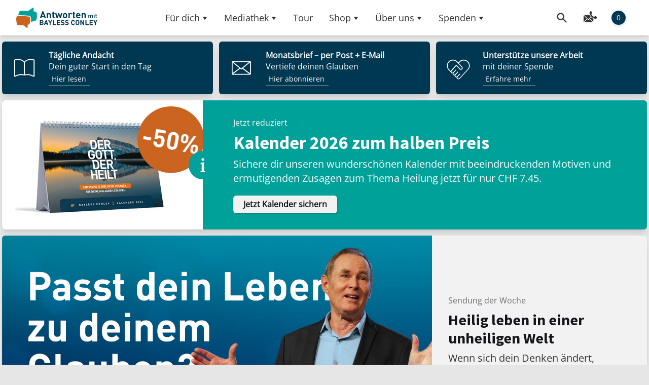

--- FILE ---
content_type: text/html; charset=UTF-8
request_url: https://bayless-conley.ch/
body_size: 22088
content:
<!DOCTYPE html>
<html lang="de-CH" prefix="og: https://ogp.me/ns#" class="scroll-smooth">

<head>
    <meta charset="UTF-8">
    <meta name="viewport" content="initial-scale=1.0, width=device-width">
    <link rel="profile" href="http://gmpg.org/xfn/11">
    

    <link rel="apple-touch-icon" sizes="180x180" href="https://bayless-conley.ch/wp-content/themes/wp-bayless/resources/favicon/apple-touch-icon.png" />
    <link rel="icon" type="image/png" sizes="32x32" href="https://bayless-conley.ch/wp-content/themes/wp-bayless/resources/favicon/favicon-32x32.png" />
    <link rel="icon" type="image/png" sizes="16x16" href="https://bayless-conley.ch/wp-content/themes/wp-bayless/resources/favicon/favicon-16x16.png" />
    <link rel="manifest" href="https://bayless-conley.ch/wp-content/themes/wp-bayless/resources/favicon/site.webmanifest" />
    <link rel="mask-icon" href="https://bayless-conley.ch/wp-content/themes/wp-bayless/resources/favicon/safari-pinned-tab.svg" color="#ff0000" />
    <link rel="shortcut icon" href="https://bayless-conley.ch/wp-content/themes/wp-bayless/resources/favicon/favicon.ico" />
    <meta name="msapplication-TileColor" content="#003852" />
    <meta name="msapplication-config" content="https://bayless-conley.ch/wp-content/themes/wp-bayless/resources/favicon/browserconfig.xml" />
    <meta name="theme-color" content="#003852" />

    <link rel="stylesheet" href="https://unpkg.com/leaflet@1.9.3/dist/leaflet.css" integrity="sha256-kLaT2GOSpHechhsozzB+flnD+zUyjE2LlfWPgU04xyI=" crossorigin="" />
    <script src="https://unpkg.com/leaflet@1.9.3/dist/leaflet.js" integrity="sha256-WBkoXOwTeyKclOHuWtc+i2uENFpDZ9YPdf5Hf+D7ewM=" crossorigin=""></script>

    
<!-- Suchmaschinen-Optimierung durch Rank Math PRO - https://rankmath.com/ -->
<title>Startseite - Bayless Conley</title>
<meta name="robots" content="nofollow, noindex"/>
<meta property="og:locale" content="de_DE" />
<meta property="og:type" content="website" />
<meta property="og:title" content="Startseite - Bayless Conley" />
<meta property="og:url" content="https://bayless-conley.ch/" />
<meta property="og:site_name" content="Bayless Conley" />
<meta property="og:updated_time" content="2026-01-15T11:05:44+01:00" />
<meta property="article:published_time" content="2021-04-28T15:04:48+02:00" />
<meta property="article:modified_time" content="2026-01-15T11:05:44+01:00" />
<meta name="twitter:card" content="summary_large_image" />
<meta name="twitter:title" content="Startseite - Bayless Conley" />
<script type="application/ld+json" class="rank-math-schema">{"@context":"https://schema.org","@graph":[{"@type":["NGO","Organization"],"@id":"https://bayless-conley.ch/#organization","name":"Bayless Conley DE","url":"https://bayless-conley.ch","sameAs":["https://www.facebook.com/baylessconleydeutsch"],"logo":{"@type":"ImageObject","@id":"https://bayless-conley.ch/#logo","url":"http://bayless-conley.ch/wp-content/uploads/2017/03/BC-Logo_Deutsch-gro\u00df-01.png","contentUrl":"http://bayless-conley.ch/wp-content/uploads/2017/03/BC-Logo_Deutsch-gro\u00df-01.png","caption":"Bayless Conley DE","inLanguage":"de-CH"}},{"@type":"WebSite","@id":"https://bayless-conley.ch/#website","url":"https://bayless-conley.ch","name":"Bayless Conley DE","publisher":{"@id":"https://bayless-conley.ch/#organization"},"inLanguage":"de-CH","potentialAction":{"@type":"SearchAction","target":"https://bayless-conley.ch/?s={search_term_string}","query-input":"required name=search_term_string"}},{"@type":"WebPage","@id":"https://bayless-conley.ch/#webpage","url":"https://bayless-conley.ch/","name":"Startseite - Bayless Conley","datePublished":"2021-04-28T15:04:48+02:00","dateModified":"2026-01-15T11:05:44+01:00","about":{"@id":"https://bayless-conley.ch/#organization"},"isPartOf":{"@id":"https://bayless-conley.ch/#website"},"inLanguage":"de-CH"},{"@type":"Person","@id":"https://bayless-conley.ch/author/","url":"https://bayless-conley.ch/author/","image":{"@type":"ImageObject","@id":"https://secure.gravatar.com/avatar/?s=96&amp;d=mm&amp;r=g","url":"https://secure.gravatar.com/avatar/?s=96&amp;d=mm&amp;r=g","inLanguage":"de-CH"},"worksFor":{"@id":"https://bayless-conley.ch/#organization"}},{"@type":"Article","headline":"Startseite - Bayless Conley","keywords":"Bayless Conley","datePublished":"2021-04-28T15:04:48+02:00","dateModified":"2026-01-15T11:05:44+01:00","author":{"@id":"https://bayless-conley.ch/author/"},"publisher":{"@id":"https://bayless-conley.ch/#organization"},"name":"Startseite - Bayless Conley","@id":"https://bayless-conley.ch/#richSnippet","isPartOf":{"@id":"https://bayless-conley.ch/#webpage"},"inLanguage":"de-CH","mainEntityOfPage":{"@id":"https://bayless-conley.ch/#webpage"}}]}</script>
<!-- /Rank Math WordPress SEO Plugin -->

<link rel='stylesheet' id='wp-block-library-css' href='https://bayless-conley.ch/wp-includes/css/dist/block-library/style.min.css?ver=6.6.4' type='text/css' media='all' />
<style id='wp-block-library-theme-inline-css' type='text/css'>
.wp-block-audio :where(figcaption){color:#555;font-size:13px;text-align:center}.is-dark-theme .wp-block-audio :where(figcaption){color:#ffffffa6}.wp-block-audio{margin:0 0 1em}.wp-block-code{border:1px solid #ccc;border-radius:4px;font-family:Menlo,Consolas,monaco,monospace;padding:.8em 1em}.wp-block-embed :where(figcaption){color:#555;font-size:13px;text-align:center}.is-dark-theme .wp-block-embed :where(figcaption){color:#ffffffa6}.wp-block-embed{margin:0 0 1em}.blocks-gallery-caption{color:#555;font-size:13px;text-align:center}.is-dark-theme .blocks-gallery-caption{color:#ffffffa6}:root :where(.wp-block-image figcaption){color:#555;font-size:13px;text-align:center}.is-dark-theme :root :where(.wp-block-image figcaption){color:#ffffffa6}.wp-block-image{margin:0 0 1em}.wp-block-pullquote{border-bottom:4px solid;border-top:4px solid;color:currentColor;margin-bottom:1.75em}.wp-block-pullquote cite,.wp-block-pullquote footer,.wp-block-pullquote__citation{color:currentColor;font-size:.8125em;font-style:normal;text-transform:uppercase}.wp-block-quote{border-left:.25em solid;margin:0 0 1.75em;padding-left:1em}.wp-block-quote cite,.wp-block-quote footer{color:currentColor;font-size:.8125em;font-style:normal;position:relative}.wp-block-quote.has-text-align-right{border-left:none;border-right:.25em solid;padding-left:0;padding-right:1em}.wp-block-quote.has-text-align-center{border:none;padding-left:0}.wp-block-quote.is-large,.wp-block-quote.is-style-large,.wp-block-quote.is-style-plain{border:none}.wp-block-search .wp-block-search__label{font-weight:700}.wp-block-search__button{border:1px solid #ccc;padding:.375em .625em}:where(.wp-block-group.has-background){padding:1.25em 2.375em}.wp-block-separator.has-css-opacity{opacity:.4}.wp-block-separator{border:none;border-bottom:2px solid;margin-left:auto;margin-right:auto}.wp-block-separator.has-alpha-channel-opacity{opacity:1}.wp-block-separator:not(.is-style-wide):not(.is-style-dots){width:100px}.wp-block-separator.has-background:not(.is-style-dots){border-bottom:none;height:1px}.wp-block-separator.has-background:not(.is-style-wide):not(.is-style-dots){height:2px}.wp-block-table{margin:0 0 1em}.wp-block-table td,.wp-block-table th{word-break:normal}.wp-block-table :where(figcaption){color:#555;font-size:13px;text-align:center}.is-dark-theme .wp-block-table :where(figcaption){color:#ffffffa6}.wp-block-video :where(figcaption){color:#555;font-size:13px;text-align:center}.is-dark-theme .wp-block-video :where(figcaption){color:#ffffffa6}.wp-block-video{margin:0 0 1em}:root :where(.wp-block-template-part.has-background){margin-bottom:0;margin-top:0;padding:1.25em 2.375em}
</style>
<style id='safe-svg-svg-icon-style-inline-css' type='text/css'>
.safe-svg-cover{text-align:center}.safe-svg-cover .safe-svg-inside{display:inline-block;max-width:100%}.safe-svg-cover svg{height:100%;max-height:100%;max-width:100%;width:100%}

</style>
<style id='rank-math-toc-block-style-inline-css' type='text/css'>
.wp-block-rank-math-toc-block nav ol{counter-reset:item}.wp-block-rank-math-toc-block nav ol li{display:block}.wp-block-rank-math-toc-block nav ol li:before{content:counters(item, ".") ". ";counter-increment:item}

</style>
<link rel='stylesheet' id='woocommerce-events-front-style-css' href='https://bayless-conley.ch/wp-content/plugins/fooevents/css/events-frontend.css?ver=6.6.4' type='text/css' media='all' />
<link rel='stylesheet' id='woocommerce-events-zoom-frontend-style-css' href='https://bayless-conley.ch/wp-content/plugins/fooevents/css/events-zoom-frontend.css?ver=6.6.4' type='text/css' media='all' />
<link rel='stylesheet' id='wcs-timetable-css' href='https://bayless-conley.ch/wp-content/plugins/weekly-class/assets/front/css/timetable.css?ver=2.5.17' type='text/css' media='all' />
<style id='wcs-timetable-inline-css' type='text/css'>
.wcs-single__action .wcs-btn--action{color:rgba( 255,255,255,1);background-color:#BD322C}
</style>
<style id='woocommerce-inline-inline-css' type='text/css'>
.woocommerce form .form-row .required { visibility: visible; }
</style>
<link rel='stylesheet' id='login-with-google-css' href='https://bayless-conley.ch/wp-content/plugins/login-with-google/assets/build/css/login.css?ver=1722339930' type='text/css' media='all' />
<link rel='stylesheet' id='wp-bayless-css' href='https://bayless-conley.ch/wp-content/themes/wp-bayless/css/app.css?ver=0.1.972' type='text/css' media='all' />
<link rel='stylesheet' id='borlabs-cookie-custom-css' href='https://bayless-conley.ch/wp-content/cache/borlabs-cookie/1/borlabs-cookie-1-de.css?ver=3.3.23-43' type='text/css' media='all' />
<link rel='stylesheet' id='searchwp-live-search-css' href='https://bayless-conley.ch/wp-content/plugins/searchwp-live-ajax-search/assets/styles/style.css?ver=1.8.3' type='text/css' media='all' />
<style id='searchwp-live-search-inline-css' type='text/css'>
.searchwp-live-search-result .searchwp-live-search-result--title a {
  font-size: 16px;
}
.searchwp-live-search-result .searchwp-live-search-result--price {
  font-size: 14px;
}
.searchwp-live-search-result .searchwp-live-search-result--add-to-cart .button {
  font-size: 14px;
}

</style>
<link rel='stylesheet' id='searchwp-forms-css' href='https://bayless-conley.ch/wp-content/plugins/searchwp/assets/css/frontend/search-forms.css?ver=4.3.17' type='text/css' media='all' />
<link rel='stylesheet' id='woocommerce-gzd-layout-css' href='https://bayless-conley.ch/wp-content/plugins/woocommerce-germanized/build/static/layout-styles.css?ver=3.18.3' type='text/css' media='all' />
<style id='woocommerce-gzd-layout-inline-css' type='text/css'>
.woocommerce-checkout .shop_table { background-color: #ffffff; } .product p.deposit-packaging-type { font-size: 1.25em !important; } p.woocommerce-shipping-destination { display: none; }
                .wc-gzd-nutri-score-value-a {
                    background: url(https://bayless-conley.ch/wp-content/plugins/woocommerce-germanized/assets/images/nutri-score-a.svg) no-repeat;
                }
                .wc-gzd-nutri-score-value-b {
                    background: url(https://bayless-conley.ch/wp-content/plugins/woocommerce-germanized/assets/images/nutri-score-b.svg) no-repeat;
                }
                .wc-gzd-nutri-score-value-c {
                    background: url(https://bayless-conley.ch/wp-content/plugins/woocommerce-germanized/assets/images/nutri-score-c.svg) no-repeat;
                }
                .wc-gzd-nutri-score-value-d {
                    background: url(https://bayless-conley.ch/wp-content/plugins/woocommerce-germanized/assets/images/nutri-score-d.svg) no-repeat;
                }
                .wc-gzd-nutri-score-value-e {
                    background: url(https://bayless-conley.ch/wp-content/plugins/woocommerce-germanized/assets/images/nutri-score-e.svg) no-repeat;
                }
            
</style>
<script type="text/javascript" src="https://bayless-conley.ch/wp-includes/js/jquery/jquery.min.js?ver=3.7.1" id="jquery-core-js"></script>
<script type="text/javascript" src="https://bayless-conley.ch/wp-content/plugins/woocommerce/assets/js/jquery-blockui/jquery.blockUI.min.js?ver=2.7.0-wc.9.3.5" id="jquery-blockui-js" defer data-wp-strategy="defer"></script>
<script type="text/javascript" id="wc-add-to-cart-js-extra">
/* <![CDATA[ */
var wc_add_to_cart_params = {"ajax_url":"\/wp-admin\/admin-ajax.php","wc_ajax_url":"\/?wc-ajax=%%endpoint%%","i18n_view_cart":"Warenkorb anzeigen","cart_url":"https:\/\/bayless-conley.ch\/warenkorb\/","is_cart":"","cart_redirect_after_add":"no"};
/* ]]> */
</script>
<script type="text/javascript" src="https://bayless-conley.ch/wp-content/plugins/woocommerce/assets/js/frontend/add-to-cart.min.js?ver=9.3.5" id="wc-add-to-cart-js" defer data-wp-strategy="defer"></script>
<script type="text/javascript" src="https://bayless-conley.ch/wp-content/plugins/woocommerce/assets/js/js-cookie/js.cookie.min.js?ver=2.1.4-wc.9.3.5" id="js-cookie-js" defer data-wp-strategy="defer"></script>
<script type="text/javascript" id="woocommerce-js-extra">
/* <![CDATA[ */
var woocommerce_params = {"ajax_url":"\/wp-admin\/admin-ajax.php","wc_ajax_url":"\/?wc-ajax=%%endpoint%%"};
/* ]]> */
</script>
<script type="text/javascript" src="https://bayless-conley.ch/wp-content/plugins/woocommerce/assets/js/frontend/woocommerce.min.js?ver=9.3.5" id="woocommerce-js" defer data-wp-strategy="defer"></script>
<script type="text/javascript" src="https://bayless-conley.ch/wp-content/themes/wp-bayless/resources/js/cody/util.js?ver=6.6.4" id="util-js" defer></script>
<script type="text/javascript" id="wp-bayless-js-extra">
/* <![CDATA[ */
var bcapi = {"root":"https:\/\/bayless-conley.ch\/wp-json\/","nonce":"f64fef5a2e"};
/* ]]> */
</script>
<script type="text/javascript" src="https://bayless-conley.ch/wp-content/themes/wp-bayless/js/app.js?ver=0.1.972" id="wp-bayless-js" defer></script>
<script type="text/javascript" src="https://bayless-conley.ch/wp-content/themes/wp-bayless/node_modules/lite-youtube-embed/src/lite-yt-embed.js?ver=0.1.972" id="lite-youtube-embed-js" defer></script>
<script data-no-optimize="1" data-no-minify="1" data-cfasync="false" type="text/javascript" src="https://bayless-conley.ch/wp-content/cache/borlabs-cookie/1/borlabs-cookie-config-de.json.js?ver=3.3.23-52" id="borlabs-cookie-config-js" defer></script>
<link href="[data-uri]" rel="icon" type="image/x-icon" /><style type="text/css" media="all" id="wcs_styles"></style>	<noscript><style>.woocommerce-product-gallery{ opacity: 1 !important; }</style></noscript>
	<style id='wp-fonts-local' type='text/css'>
@font-face{font-family:Inter;font-style:normal;font-weight:300 900;font-display:fallback;src:url('https://bayless-conley.ch/wp-content/plugins/woocommerce/assets/fonts/Inter-VariableFont_slnt,wght.woff2') format('woff2');font-stretch:normal;}
@font-face{font-family:Cardo;font-style:normal;font-weight:400;font-display:fallback;src:url('https://bayless-conley.ch/wp-content/plugins/woocommerce/assets/fonts/cardo_normal_400.woff2') format('woff2');}
</style>
<link rel="icon" href="https://bc-ch.fra1.digitaloceanspaces.com/wp-content/uploads/2020/11/01171655/cropped-watermark-100x100.png" sizes="32x32" />
<link rel="icon" href="https://bc-ch.fra1.digitaloceanspaces.com/wp-content/uploads/2020/11/01171655/cropped-watermark-300x300.png" sizes="192x192" />
<link rel="apple-touch-icon" href="https://bc-ch.fra1.digitaloceanspaces.com/wp-content/uploads/2020/11/01171655/cropped-watermark-300x300.png" />
<meta name="msapplication-TileImage" content="https://bc-ch.fra1.digitaloceanspaces.com/wp-content/uploads/2020/11/01171655/cropped-watermark-300x300.png" />
<noscript><style>.perfmatters-lazy[data-src]{display:none !important;}</style></noscript></head>

<body class="home page-template-default page page-id-94579 wp-custom-logo bg-neutral-100 text-neutral-900 antialiased theme-wp-bayless woocommerce-no-js">

    
    
    <div class="modal modal--search modal--animate-fade bg-floor/90 flex justify-center items-center p-5 lg:p-8 backdrop-blur-md js-modal" id="modal-search">
    <div class="modal__content w-full max-w-3xl max-h-full overflow-auto" role="alertdialog" aria-labelledby="modal-search-title" aria-describedby="">
        <form action="https://bayless-conley.ch/" method="get" class="full-screen-search">
            <label for="search-input-x" id="modal-search-title" class="sr-only">Suche</label>
            <input class="full-screen-search__input border-0" type="search" name="s" id="s" value="" data-swplive="true" placeholder="Dein Suchbegriff...">
            <button class="full-screen-search__btn">
                <svg class="icon" viewBox="0 0 24 24">
                    <title>Suche</title>
                    <g stroke-linecap="square" stroke-linejoin="miter" stroke-width="2" stroke="currentColor" fill="none" stroke-miterlimit="10">
                        <line x1="22" y1="22" x2="15.656" y2="15.656"></line>
                        <circle cx="10" cy="10" r="8"></circle>
                    </g>
                </svg>
            </button>
        </form>
    </div>

    <button type="submit" class="modal__close-btn modal__close-btn--outer  js-modal__close js-tab-focus">
        <svg class="icon w-[24px] h-[24px]" viewBox="0 0 24 24">
            <title>Suchfenster schließen</title>
            <g fill="none" stroke="currentColor" stroke-miterlimit="10" stroke-width="2" stroke-linecap="round" stroke-linejoin="round">
                <line x1="3" y1="3" x2="21" y2="21" />
                <line x1="21" y1="3" x2="3" y2="21" />
            </g>
        </svg>
    </button>
</div>
    
<div class="drawer drawer--modal dr-cart js-drawer backdrop-blur-md" id="drawer-cart-id">
    <div class="drawer__content bg-floor inner-glow shadow-lg flex flex-col" role="alertdialog" aria-labelledby="drawer-cart-title">
        <header class="flex items-center justify-between shrink-0 border-b border-contrast-lower px-3 lg:px-5 py-2 lg:py-3">
            <h2 id="drawer-cart-title" class="cart-item-count text-base text-xl truncate">Dein Warenkorb (0)</h2>

            <button class="drawer__close-btn js-drawer__close js-tab-focus">
                <svg class="icon w-[16px] h-[16px]" viewBox="0 0 16 16">
                    <title>Close drawer panel</title>
                    <g stroke-width="2" stroke="currentColor" fill="none" stroke-linecap="round" stroke-linejoin="round" stroke-miterlimit="10">
                        <line x1="13.5" y1="2.5" x2="2.5" y2="13.5"></line>
                        <line x1="2.5" y1="2.5" x2="13.5" y2="13.5"></line>
                    </g>
                </svg>
            </button>
        </header>

        <div class="drawer__body px-3 lg:px-5 pb-3 lg:pb-5 js-drawer__body">
            <ol class="cart-list">
	</ol>        </div>

        <footer class="px-3 lg:px-5 py-2 lg:py-3 border-t border-contrast-lower shrink-0">
            <p class="cart-total text-sm lg:text-base flex justify-between"><span>Zwischensumme:</span> <span><span class="woocommerce-Price-amount amount"><bdi><span class="woocommerce-Price-currencySymbol">&#67;&#72;&#70;</span>&nbsp;0.00</bdi></span></span></p>
            <a href="https://bayless-conley.ch/checkout/" class="btn btn--primary text-[1.2em] w-full mt-2 lg:mt-3">Kasse &rarr;</a>
            <a href="https://bayless-conley.ch/warenkorb/" class="btn text-[1.2em] w-full mt-2 lg:mt-3">Warenkorb bearbeiten &rarr;</a>
        </footer>
    </div>
</div>    
<div id="modal-name-2" class="modal modal--animate-translate-up flex justify-center items-center bg-floor/90 backdrop-blur-md p-5 lg:p-8 js-modal">
    <div class="modal__content w-full max-w-xl max-h-full overflow-auto bg-floor rounded-md inner-glow shadow-lg" role="alertdialog" aria-labelledby="modal-title-2" aria-describedby="modal-description-2">
        <header class="bg-primary py-3 lg:py-5 px-5 lg:px-8 flex items-center justify-between">
                            <h2 id="modal-title-2" class="truncate text-lg lg:text-xl text-white font-bold">Hast du eine Frage oder ein Gebetsanliegen?</h2>
                        <button class="modal__close-btn modal__close-btn--inner js-modal__close js-tab-focus">
                <svg class="icon w-[16px] h-[16px]" viewBox="0 0 16 16">
                    <title>Fenster schließen</title>
                    <g stroke-width="2" stroke="currentColor" fill="none" stroke-linecap="round" stroke-linejoin="round" stroke-miterlimit="10">
                        <line x1="13.5" y1="2.5" x2="2.5" y2="13.5"></line>
                        <line x1="2.5" y1="2.5" x2="13.5" y2="13.5"></line>
                    </g>
                </svg>
            </button>
        </header>

                    <div class="py-3 lg:py-5 px-5 lg:px-8">
                <div class="text-component">
                    <div id="modal-description-2">
                        <p>Wir helfen dir gerne weiter.<br />
Unser Team ist montags bis freitags von 9 bis 17 Uhr für dich da.</p>
<p><a href="tel:+41 33 655 06 35">Tel: +41 33 655 06 35</a></p>
                    </div>
                </div>
            </div>
        
        <footer class="p-5 lg:p-8">
            <div class="flex justify-start gap-2 lg:gap-3">
                                                            <a class="no-underline" href="mailto:kontakt@bayless-conley.ch">
                            <button class="btn btn--secondary ">
                                E-Mail schreiben                                <svg class="ml-2 -mr-1 h-5 w-5" x-description="Heroicon name: solid/mail" xmlns="http://www.w3.org/2000/svg" viewBox="0 0 20 20" fill="currentColor" aria-hidden="true">
                                    <path d="M2.003 5.884L10 9.882l7.997-3.998A2 2 0 0016 4H4a2 2 0 00-1.997 1.884z"></path>
                                    <path d="M18 8.118l-8 4-8-4V14a2 2 0 002 2h12a2 2 0 002-2V8.118z"></path>
                                </svg>
                            </button>
                        </a>
                    
                                            <a class="no-underline" href="tel:+41336550635">
                            <button class="btn btn--primary">
                                Jetzt anrufen                                <svg xmlns="http://www.w3.org/2000/svg" class="h-5 w-5 ml-2 -mr-1 " viewBox="0 0 20 20" fill="currentColor">
                                    <path d="M2 3a1 1 0 011-1h2.153a1 1 0 01.986.836l.74 4.435a1 1 0 01-.54 1.06l-1.548.773a11.037 11.037 0 006.105 6.105l.774-1.548a1 1 0 011.059-.54l4.435.74a1 1 0 01.836.986V17a1 1 0 01-1 1h-2C7.82 18 2 12.18 2 5V3z" />
                                </svg>
                            </button>
                        </a>
                                                </div>
        </footer>
    </div>
</div>

    
    <header class="f-header js-f-header sticky top-0 left-0 right-0 w-full">
  <div class="f-header__mobile-content w-[calc(100%_-_2.5rem)] lg:w-[calc(100%_-_4rem)] mx-auto max-w-7xl">
    <a href="https://bayless-conley.ch" class="f-header__logo">
      <!-- 👇 mobil logo -->
      <img class="md:hidden w-auto h-8 perfmatters-lazy" src="data:image/svg+xml,%3Csvg%20xmlns=&#039;http://www.w3.org/2000/svg&#039;%20width=&#039;0&#039;%20height=&#039;0&#039;%20viewBox=&#039;0%200%200%200&#039;%3E%3C/svg%3E" data-src="https://bayless-conley.ch/wp-content/themes/wp-bayless/resources/svg/bc-mobil-logo.svg" /><noscript><img class="md:hidden w-auto h-8" src="https://bayless-conley.ch/wp-content/themes/wp-bayless/resources/svg/bc-mobil-logo.svg"></noscript>
    </a>

    <span class="gap-2 sm:gap-8 flex justify-end">
      

<button type="button" aria-controls="modal-search" class="h-14 w-14 inline-flex items-center justify-center focus:outline-none focus:ring-2 focus:ring-inset focus:ring-blue-500">
    <svg xmlns="http://www.w3.org/2000/svg" class="h-6 w-6" viewBox="0 0 20 20" fill="currentColor">
        <path fill-rule="evenodd" d="M8 4a4 4 0 100 8 4 4 0 000-8zM2 8a6 6 0 1110.89 3.476l4.817 4.817a1 1 0 01-1.414 1.414l-4.816-4.816A6 6 0 012 8z" clip-rule="evenodd" />
    </svg>
</button>

<button type="button" aria-controls="modal-name-2" class="h-14 w-14 inline-flex items-center justify-center focus:outline-none focus:ring-2 focus:ring-inset focus:ring-blue-500">
            <svg class="h-6 w-7 -mt-1" xmlns="http://www.w3.org/2000/svg" xmlns:xlink="http://www.w3.org/1999/xlink" viewBox="0 0 28 24" fill="currentColor">
            <path fill-rule="evenodd" d="M12.4,15.3L12.4,15.3l2.9-2.9c-0.8-0.9-1.5-1.8-2.1-2.6c-0.3-0.4-0.5-0.9-0.7-1.3H2.7
                C2.4,8.5,2.2,8.5,2,8.6l8.5,8.5L12.4,15.3z" />
            <path fill-rule="evenodd" d="M18.8,15.2c-0.8-0.5-1.7-1.2-2.6-2.1l-2.5,2.5l6.3,6.3c0.1-0.2,0.2-0.5,0.2-0.7v-5.4
                C19.6,15.7,19.2,15.5,18.8,15.2z" />
            <path fill-rule="evenodd" d="M1.2,9.4C1.1,9.7,1,9.9,1,10.2v11.2c0,0.2,0.1,0.5,0.2,0.7l6.3-6.3L1.2,9.4z" />
            <path fill-rule="evenodd" d="M10.9,18.4c-0.2,0.2-0.6,0.2-0.8,0l-1.8-1.8L2,22.8C2.2,22.9,2.4,23,2.7,23h15.7c0.2,0,0.5-0.1,0.7-0.2
                l-6.3-6.3L10.9,18.4z" />
            <path fill-rule="evenodd" d="M27.5,12.6c0-0.1-0.3-0.3-0.8-0.6c-0.1-0.1-0.3-0.2-0.6-0.3c-0.2-0.1-0.5-0.3-0.7-0.4
                c-0.2-0.1-0.4-0.2-0.6-0.3c0,0-0.1-0.1-0.3-0.2c-0.1-0.1-0.2-0.2-0.4-0.2c-0.1,0-0.2-0.1-0.3-0.1c-0.1,0-0.3,0.1-0.5,0.3
                c-0.2,0.2-0.4,0.4-0.6,0.7c-0.2,0.2-0.4,0.5-0.6,0.7c-0.2,0.2-0.4,0.3-0.5,0.3c-0.1,0-0.2,0-0.2-0.1c-0.1,0-0.2-0.1-0.2-0.1
                c-0.1,0-0.1-0.1-0.3-0.1C21,12.1,20.9,12,20.9,12c-1-0.5-1.8-1.2-2.5-1.9s-1.3-1.5-1.9-2.5c0,0,0-0.1-0.1-0.2
                c-0.1-0.1-0.1-0.2-0.1-0.3c0-0.1-0.1-0.1-0.1-0.2c0-0.1,0-0.2-0.1-0.2c0-0.1,0.1-0.3,0.3-0.5c0.2-0.2,0.4-0.4,0.7-0.6
                c0.2-0.2,0.5-0.4,0.7-0.6C17.9,4.9,18,4.7,18,4.6c0-0.1,0-0.2-0.1-0.3c-0.1-0.1-0.1-0.3-0.2-0.4c-0.1-0.1-0.2-0.2-0.2-0.3
                c-0.1-0.2-0.2-0.4-0.3-0.6c-0.1-0.2-0.2-0.4-0.4-0.7c-0.1-0.2-0.2-0.4-0.3-0.6C16.3,1.3,16.1,1.1,16,1c-0.1,0-0.1,0-0.2,0
                c-0.3,0-0.5,0-0.7,0.1c-0.2,0.1-0.5,0.1-0.7,0.2c-0.4,0.1-0.7,0.6-1.1,1.3c-0.4,0.7-0.5,1.3-0.5,2c0,0.2,0,0.4,0,0.6
                c0,0.2,0.1,0.4,0.1,0.6c0.1,0.2,0.1,0.4,0.2,0.5c0,0.1,0.1,0.3,0.2,0.6c0.1,0.3,0.2,0.5,0.2,0.5c0.2,0.6,0.5,1.3,0.9,1.9
                c0.6,0.9,1.3,1.8,2.3,2.8c1,1,1.9,1.7,2.8,2.3c0.6,0.4,1.2,0.7,1.9,0.9c0.1,0,0.2,0.1,0.5,0.2c0.3,0.1,0.5,0.2,0.6,0.2
                c0.1,0,0.3,0.1,0.5,0.2c0.2,0.1,0.4,0.1,0.6,0.1c0.2,0,0.4,0,0.6,0c0.7,0,1.3-0.2,2-0.5c0.7-0.4,1.1-0.8,1.3-1.1
                c0.1-0.2,0.2-0.5,0.2-0.7c0.1-0.3,0.1-0.6,0.1-0.7C27.6,12.7,27.6,12.7,27.5,12.6z" />
        </svg>
    </button>

    <button type="button" aria-controls="drawer-cart-id" class="h-14 w-14 inline-flex items-center justify-center focus:outline-none focus:ring-2 focus:ring-inset focus:ring-blue-500">
        
<a href="https://bayless-conley.ch/warenkorb/" class="bc-cart">

    <span class="flex justify-center items-center h-11 w-11 cursor-pointer text-contrast-high">
        <span class="absolute -mb-8 -mr-8 flex justify-center items-center h-7 w-7 text-sm font-medium rounded-full shadow-md text-white bg-primary">
            0        </span>
        <svg xmlns="http://www.w3.org/2000/svg" class="h-6 w-6" viewBox="0 0 20 20" fill="currentColor">
            <path d="M3 1a1 1 0 000 2h1.22l.305 1.222a.997.997 0 00.01.042l1.358 5.43-.893.892C3.74 11.846 4.632 14 6.414 14H15a1 1 0 000-2H6.414l1-1H14a1 1 0 00.894-.553l3-6A1 1 0 0017 3H6.28l-.31-1.243A1 1 0 005 1H3zM16 16.5a1.5 1.5 0 11-3 0 1.5 1.5 0 013 0zM6.5 18a1.5 1.5 0 100-3 1.5 1.5 0 000 3z" />
        </svg>
    </span>
</a>    </button>


      <button class="anim-menu-btn js-anim-menu-btn f-header__nav-control js-tab-focus " aria-label="Toggle menu">
        <i class="anim-menu-btn__icon anim-menu-btn__icon--close" aria-hidden="true"></i>
      </button>
    </span>

  </div>

  <div class="f-header__nav" role="navigation">
    <div class="f-header__nav-grid lg:justify-between w-[calc(100%_-_2.5rem)] lg:w-[calc(100%_-_4rem)] mx-auto max-w-7xl">
      <div class="f-header__nav-logo-wrapper grow basis-0">
        <a href="https://bayless-conley.ch" class="f-header__logo">
          <!-- 👇 desktop logo -->
                      <img src="data:image/svg+xml,%3Csvg%20xmlns=&#039;http://www.w3.org/2000/svg&#039;%20width=&#039;0&#039;%20height=&#039;0&#039;%20viewBox=&#039;0%200%200%200&#039;%3E%3C/svg%3E" class="perfmatters-lazy" data-src="https://bc-ch.fra1.digitaloceanspaces.com/wp-content/uploads/2023/03/01171558/BC_Logo_D_landscape_2019.svg" /><noscript><img src="https://bc-ch.fra1.digitaloceanspaces.com/wp-content/uploads/2023/03/01171558/BC_Logo_D_landscape_2019.svg"></noscript>
                  </a>
      </div>

      <div class="menu-main-menu-container"><ul id="menu-main-menu" class="f-header__list grow basis-0 lg:justify-center"><li class="f-header__item grid grid-flow-row grid-cols-6 lg:grid-cols-none">
                <button class='f-header__dropdown-control js-f-header__dropdown-control hidden lg:flex'>
                <a class='f-header__link' href="/fuer-dich">Für dich<svg class='f-header__dropdown-icon icon' aria-hidden='true' viewBox='0 0 12 12'>
                        <path d='M9.943,4.269A.5.5,0,0,0,9.5,4h-7a.5.5,0,0,0-.41.787l3.5,5a.5.5,0,0,0,.82,0l3.5-5A.5.5,0,0,0,9.943,4.269Z' />
                    </svg></a>
                </button>

                <a class='f-header__link text-xl col-span-5 lg:hidden' href="/fuer-dich">Für dich</a>
                <button class='f-header__dropdown-control js-f-header__dropdown-control col-span-1 flex justify-center content-center items-center place-content-center place-items-center bg-primary rounded min-h-full lg:hidden ml-auto w-12'>
                
                    <svg class='f-header__dropdown-icon icon text-white' style='margin: 0' aria-hidden='true' viewBox='0 0 12 12'>
                        <path d='M9.943,4.269A.5.5,0,0,0,9.5,4h-7a.5.5,0,0,0-.41.787l3.5,5a.5.5,0,0,0,.82,0l3.5-5A.5.5,0,0,0,9.943,4.269Z' />
                    </svg>
                </button>
                <ul class="f-header__dropdown col-span-6"><li><a class='f-header__dropdown-link' href="https://bayless-conley.ch/mein-monatsbrief/">Mein Monatsbrief</a></li><li><a class='f-header__dropdown-link' href="https://bayless-conley.ch/bayless-conley-treffen/">Bayless auf Tour</a></li><li><a class='f-header__dropdown-link' href="/?redirect_to=latest&amp;post_type=devotional">Andacht</a></li><li><a class='f-header__dropdown-link' href="https://bayless-conley.ch/artikel/">Artikel von Bayless</a></li><li><a class='f-header__dropdown-link' href="https://bayless-conley.ch/sendezeiten/">TV-Sendezeiten</a></li><li><a class='f-header__dropdown-link' href="https://bayless-conley.ch/deine-geschichte/">Deine Geschichte</a></li><li><a class='f-header__dropdown-link' href="https://bayless-conley.ch/gott-kennenlernen/">Lerne Gott kennen</a></li><li><a class='f-header__dropdown-link' href="https://bayless-conley.ch/wir-beten-gerne-fuer-dich/">Dein Gebetsanliegen</a></li><li><a class='f-header__dropdown-link' href="https://bayless-conley.ch/downloads/">Downloads</a></li></ul></li><li class="f-header__item grid grid-flow-row grid-cols-6 lg:grid-cols-none">
                <button class='f-header__dropdown-control js-f-header__dropdown-control hidden lg:flex'>
                <a class='f-header__link' href="https://bayless-conley.ch/mediathek/">Mediathek<svg class='f-header__dropdown-icon icon' aria-hidden='true' viewBox='0 0 12 12'>
                        <path d='M9.943,4.269A.5.5,0,0,0,9.5,4h-7a.5.5,0,0,0-.41.787l3.5,5a.5.5,0,0,0,.82,0l3.5-5A.5.5,0,0,0,9.943,4.269Z' />
                    </svg></a>
                </button>

                <a class='f-header__link text-xl col-span-5 lg:hidden' href="https://bayless-conley.ch/mediathek/">Mediathek</a>
                <button class='f-header__dropdown-control js-f-header__dropdown-control col-span-1 flex justify-center content-center items-center place-content-center place-items-center bg-primary rounded min-h-full lg:hidden ml-auto w-12'>
                
                    <svg class='f-header__dropdown-icon icon text-white' style='margin: 0' aria-hidden='true' viewBox='0 0 12 12'>
                        <path d='M9.943,4.269A.5.5,0,0,0,9.5,4h-7a.5.5,0,0,0-.41.787l3.5,5a.5.5,0,0,0,.82,0l3.5-5A.5.5,0,0,0,9.943,4.269Z' />
                    </svg>
                </button>
                <ul class="f-header__dropdown col-span-6"><li><a class='f-header__dropdown-link' href="/?redirect_to=latest&amp;post_type=broadcast">Sendung der Woche</a></li><li><a class='f-header__dropdown-link' href="https://bayless-conley.ch/sendungen/">Alle Sendungen</a></li><li><a class='f-header__dropdown-link' href="https://bayless-conley.ch/kurzvideos/">Kurzvideos</a></li></ul></li><li class="f-header__item grid grid-flow-row grid-cols-6 lg:grid-cols-none"><a class='f-header__link col-span-6' href="https://bayless-conley.ch/bayless-conley-treffen/">Tour</a></li><li class="f-header__item grid grid-flow-row grid-cols-6 lg:grid-cols-none">
                <button class='f-header__dropdown-control js-f-header__dropdown-control hidden lg:flex'>
                <a class='f-header__link' href="https://bayless-conley.ch/shop/">Shop<svg class='f-header__dropdown-icon icon' aria-hidden='true' viewBox='0 0 12 12'>
                        <path d='M9.943,4.269A.5.5,0,0,0,9.5,4h-7a.5.5,0,0,0-.41.787l3.5,5a.5.5,0,0,0,.82,0l3.5-5A.5.5,0,0,0,9.943,4.269Z' />
                    </svg></a>
                </button>

                <a class='f-header__link text-xl col-span-5 lg:hidden' href="https://bayless-conley.ch/shop/">Shop</a>
                <button class='f-header__dropdown-control js-f-header__dropdown-control col-span-1 flex justify-center content-center items-center place-content-center place-items-center bg-primary rounded min-h-full lg:hidden ml-auto w-12'>
                
                    <svg class='f-header__dropdown-icon icon text-white' style='margin: 0' aria-hidden='true' viewBox='0 0 12 12'>
                        <path d='M9.943,4.269A.5.5,0,0,0,9.5,4h-7a.5.5,0,0,0-.41.787l3.5,5a.5.5,0,0,0,.82,0l3.5-5A.5.5,0,0,0,9.943,4.269Z' />
                    </svg>
                </button>
                <ul class="f-header__dropdown col-span-6"><li><a class='f-header__dropdown-link' href="https://bayless-conley.ch/produkt/kalender2026/">Kalender 2026</a></li><li><a class='f-header__dropdown-link' href="https://bayless-conley.ch/produkt-kategorie/buecher/">Bücher</a></li><li><a class='f-header__dropdown-link' href="https://bayless-conley.ch/produkt-kategorie/cds-dvds/">CD&#8217;s &amp; DVD&#8217;s</a></li><li><a class='f-header__dropdown-link' href="https://bayless-conley.ch/produkt-kategorie/sets/">Sets</a></li><li><a class='f-header__dropdown-link' href="https://bayless-conley.ch/produkt-kategorie/angebote/">Angebote %</a></li></ul></li><li class="f-header__item grid grid-flow-row grid-cols-6 lg:grid-cols-none">
                <button class='f-header__dropdown-control js-f-header__dropdown-control hidden lg:flex'>
                <a class='f-header__link' href="/ueber-bayless-conley">Über uns<svg class='f-header__dropdown-icon icon' aria-hidden='true' viewBox='0 0 12 12'>
                        <path d='M9.943,4.269A.5.5,0,0,0,9.5,4h-7a.5.5,0,0,0-.41.787l3.5,5a.5.5,0,0,0,.82,0l3.5-5A.5.5,0,0,0,9.943,4.269Z' />
                    </svg></a>
                </button>

                <a class='f-header__link text-xl col-span-5 lg:hidden' href="/ueber-bayless-conley">Über uns</a>
                <button class='f-header__dropdown-control js-f-header__dropdown-control col-span-1 flex justify-center content-center items-center place-content-center place-items-center bg-primary rounded min-h-full lg:hidden ml-auto w-12'>
                
                    <svg class='f-header__dropdown-icon icon text-white' style='margin: 0' aria-hidden='true' viewBox='0 0 12 12'>
                        <path d='M9.943,4.269A.5.5,0,0,0,9.5,4h-7a.5.5,0,0,0-.41.787l3.5,5a.5.5,0,0,0,.82,0l3.5-5A.5.5,0,0,0,9.943,4.269Z' />
                    </svg>
                </button>
                <ul class="f-header__dropdown col-span-6"><li><a class='f-header__dropdown-link' href="https://bayless-conley.ch/ueber-bayless-conley/">Über Bayless</a></li><li><a class='f-header__dropdown-link' href="https://bayless-conley.ch/glaubensbekenntnis-bayless-conley/">Glaubensbekenntnis</a></li><li><a class='f-header__dropdown-link' href="https://bayless-conley.ch/kontakt/">Kontakt zu uns</a></li></ul></li><li class="f-header__item grid grid-flow-row grid-cols-6 lg:grid-cols-none">
                <button class='f-header__dropdown-control js-f-header__dropdown-control hidden lg:flex'>
                <a class='f-header__link' href="https://bayless-conley.ch/spenden/">Spenden<svg class='f-header__dropdown-icon icon' aria-hidden='true' viewBox='0 0 12 12'>
                        <path d='M9.943,4.269A.5.5,0,0,0,9.5,4h-7a.5.5,0,0,0-.41.787l3.5,5a.5.5,0,0,0,.82,0l3.5-5A.5.5,0,0,0,9.943,4.269Z' />
                    </svg></a>
                </button>

                <a class='f-header__link text-xl col-span-5 lg:hidden' href="https://bayless-conley.ch/spenden/">Spenden</a>
                <button class='f-header__dropdown-control js-f-header__dropdown-control col-span-1 flex justify-center content-center items-center place-content-center place-items-center bg-primary rounded min-h-full lg:hidden ml-auto w-12'>
                
                    <svg class='f-header__dropdown-icon icon text-white' style='margin: 0' aria-hidden='true' viewBox='0 0 12 12'>
                        <path d='M9.943,4.269A.5.5,0,0,0,9.5,4h-7a.5.5,0,0,0-.41.787l3.5,5a.5.5,0,0,0,.82,0l3.5-5A.5.5,0,0,0,9.943,4.269Z' />
                    </svg>
                </button>
                <ul class="f-header__dropdown col-span-6"><li><a class='f-header__dropdown-link' href="https://bayless-conley.ch/spenden/">Jetzt spenden</a></li></ul></li></ul></div>
      <ul class="f-header__list grow basis-0 hidden lg:gap-3 lg:flex lg:justify-end">
        

<button type="button" aria-controls="modal-search" class="h-14 w-14 inline-flex items-center justify-center focus:outline-none focus:ring-2 focus:ring-inset focus:ring-blue-500">
    <svg xmlns="http://www.w3.org/2000/svg" class="h-6 w-6" viewBox="0 0 20 20" fill="currentColor">
        <path fill-rule="evenodd" d="M8 4a4 4 0 100 8 4 4 0 000-8zM2 8a6 6 0 1110.89 3.476l4.817 4.817a1 1 0 01-1.414 1.414l-4.816-4.816A6 6 0 012 8z" clip-rule="evenodd" />
    </svg>
</button>

<button type="button" aria-controls="modal-name-2" class="h-14 w-14 inline-flex items-center justify-center focus:outline-none focus:ring-2 focus:ring-inset focus:ring-blue-500">
            <svg class="h-6 w-7 -mt-1" xmlns="http://www.w3.org/2000/svg" xmlns:xlink="http://www.w3.org/1999/xlink" viewBox="0 0 28 24" fill="currentColor">
            <path fill-rule="evenodd" d="M12.4,15.3L12.4,15.3l2.9-2.9c-0.8-0.9-1.5-1.8-2.1-2.6c-0.3-0.4-0.5-0.9-0.7-1.3H2.7
                C2.4,8.5,2.2,8.5,2,8.6l8.5,8.5L12.4,15.3z" />
            <path fill-rule="evenodd" d="M18.8,15.2c-0.8-0.5-1.7-1.2-2.6-2.1l-2.5,2.5l6.3,6.3c0.1-0.2,0.2-0.5,0.2-0.7v-5.4
                C19.6,15.7,19.2,15.5,18.8,15.2z" />
            <path fill-rule="evenodd" d="M1.2,9.4C1.1,9.7,1,9.9,1,10.2v11.2c0,0.2,0.1,0.5,0.2,0.7l6.3-6.3L1.2,9.4z" />
            <path fill-rule="evenodd" d="M10.9,18.4c-0.2,0.2-0.6,0.2-0.8,0l-1.8-1.8L2,22.8C2.2,22.9,2.4,23,2.7,23h15.7c0.2,0,0.5-0.1,0.7-0.2
                l-6.3-6.3L10.9,18.4z" />
            <path fill-rule="evenodd" d="M27.5,12.6c0-0.1-0.3-0.3-0.8-0.6c-0.1-0.1-0.3-0.2-0.6-0.3c-0.2-0.1-0.5-0.3-0.7-0.4
                c-0.2-0.1-0.4-0.2-0.6-0.3c0,0-0.1-0.1-0.3-0.2c-0.1-0.1-0.2-0.2-0.4-0.2c-0.1,0-0.2-0.1-0.3-0.1c-0.1,0-0.3,0.1-0.5,0.3
                c-0.2,0.2-0.4,0.4-0.6,0.7c-0.2,0.2-0.4,0.5-0.6,0.7c-0.2,0.2-0.4,0.3-0.5,0.3c-0.1,0-0.2,0-0.2-0.1c-0.1,0-0.2-0.1-0.2-0.1
                c-0.1,0-0.1-0.1-0.3-0.1C21,12.1,20.9,12,20.9,12c-1-0.5-1.8-1.2-2.5-1.9s-1.3-1.5-1.9-2.5c0,0,0-0.1-0.1-0.2
                c-0.1-0.1-0.1-0.2-0.1-0.3c0-0.1-0.1-0.1-0.1-0.2c0-0.1,0-0.2-0.1-0.2c0-0.1,0.1-0.3,0.3-0.5c0.2-0.2,0.4-0.4,0.7-0.6
                c0.2-0.2,0.5-0.4,0.7-0.6C17.9,4.9,18,4.7,18,4.6c0-0.1,0-0.2-0.1-0.3c-0.1-0.1-0.1-0.3-0.2-0.4c-0.1-0.1-0.2-0.2-0.2-0.3
                c-0.1-0.2-0.2-0.4-0.3-0.6c-0.1-0.2-0.2-0.4-0.4-0.7c-0.1-0.2-0.2-0.4-0.3-0.6C16.3,1.3,16.1,1.1,16,1c-0.1,0-0.1,0-0.2,0
                c-0.3,0-0.5,0-0.7,0.1c-0.2,0.1-0.5,0.1-0.7,0.2c-0.4,0.1-0.7,0.6-1.1,1.3c-0.4,0.7-0.5,1.3-0.5,2c0,0.2,0,0.4,0,0.6
                c0,0.2,0.1,0.4,0.1,0.6c0.1,0.2,0.1,0.4,0.2,0.5c0,0.1,0.1,0.3,0.2,0.6c0.1,0.3,0.2,0.5,0.2,0.5c0.2,0.6,0.5,1.3,0.9,1.9
                c0.6,0.9,1.3,1.8,2.3,2.8c1,1,1.9,1.7,2.8,2.3c0.6,0.4,1.2,0.7,1.9,0.9c0.1,0,0.2,0.1,0.5,0.2c0.3,0.1,0.5,0.2,0.6,0.2
                c0.1,0,0.3,0.1,0.5,0.2c0.2,0.1,0.4,0.1,0.6,0.1c0.2,0,0.4,0,0.6,0c0.7,0,1.3-0.2,2-0.5c0.7-0.4,1.1-0.8,1.3-1.1
                c0.1-0.2,0.2-0.5,0.2-0.7c0.1-0.3,0.1-0.6,0.1-0.7C27.6,12.7,27.6,12.7,27.5,12.6z" />
        </svg>
    </button>

    <button type="button" aria-controls="drawer-cart-id" class="h-14 w-14 inline-flex items-center justify-center focus:outline-none focus:ring-2 focus:ring-inset focus:ring-blue-500">
        
<a href="https://bayless-conley.ch/warenkorb/" class="bc-cart">

    <span class="flex justify-center items-center h-11 w-11 cursor-pointer text-contrast-high">
        <span class="absolute -mb-8 -mr-8 flex justify-center items-center h-7 w-7 text-sm font-medium rounded-full shadow-md text-white bg-primary">
            0        </span>
        <svg xmlns="http://www.w3.org/2000/svg" class="h-6 w-6" viewBox="0 0 20 20" fill="currentColor">
            <path d="M3 1a1 1 0 000 2h1.22l.305 1.222a.997.997 0 00.01.042l1.358 5.43-.893.892C3.74 11.846 4.632 14 6.414 14H15a1 1 0 000-2H6.414l1-1H14a1 1 0 00.894-.553l3-6A1 1 0 0017 3H6.28l-.31-1.243A1 1 0 005 1H3zM16 16.5a1.5 1.5 0 11-3 0 1.5 1.5 0 013 0zM6.5 18a1.5 1.5 0 100-3 1.5 1.5 0 000 3z" />
        </svg>
    </span>
</a>    </button>
      </ul>

    </div>
  </div>
</header>
    <div id="page" class="min-h-screen">

        <div id="content">

            
            <main><section id="bc-mini-teaser-619c60b5259658c0c3a3f58f00f49c90" class="elative z-1 mx-1 my-2 md:my-3 bc-mini-teaser">
    <div class="mx-auto max-w-7xl grid grid-cols-1 gap-1 md:gap-3 md:grid-cols-3">

                    
                
                <div class="user-cell inner-glow shadow-lg">

                    <div class=" user-cell__body">

                        <figure aria-hidden="true">
                            <a href="/?redirect_to=latest&#038;post_type=devotional" target="_self">
                                <img class="user-cell__img perfmatters-lazy" src="data:image/svg+xml,%3Csvg%20xmlns=&#039;http://www.w3.org/2000/svg&#039;%20width=&#039;0&#039;%20height=&#039;0&#039;%20viewBox=&#039;0%200%200%200&#039;%3E%3C/svg%3E" data-src="/wp-content/themes/wp-bayless/resources/svg/icons/blue/bibelzitat.svg" /><noscript><img class="user-cell__img" src="/wp-content/themes/wp-bayless/resources/svg/icons/blue/bibelzitat.svg"></noscript>
                            </a>
                        </figure>

                        <div class="user-cell__content text-component leading-tight text-space-y-xxs p-1">
                            <div class=""><a href="/?redirect_to=latest&#038;post_type=devotional" target="_self" class="text-contrast-lower"><strong>Tägliche Andacht</strong></a></div>
                            <div class="text-contrast-lower hidden md:block"><a href="/?redirect_to=latest&#038;post_type=devotional" target="_self" class="text-contrast-lower">Dein guter Start in den Tag</a></div>
                            <a class="link-fx-3 text-contrast-lower text-xs md:text-sm" href="/?redirect_to=latest&#038;post_type=devotional" target="_self">
                                <span>Hier lesen</span>
                                <svg class="icon" viewBox="0 0 12 12" aria-hidden="true" fill="none" stroke="currentColor" stroke-linecap="round" stroke-linejoin="round">
                                    <line x1="9" y1="6" x2="3.5" y2="11.5" />
                                    <line x1="3.5" y1="0.5" x2="9" y2="6" />
                                </svg>
                            </a>
                        </div>
                    </div>
                </div>

            
                
                <div class="user-cell inner-glow shadow-lg">

                    <div class=" user-cell__body">

                        <figure aria-hidden="true">
                            <a href="https://bayless-conley.ch/mein-monatsbrief/" target="_self">
                                <img class="user-cell__img perfmatters-lazy" src="data:image/svg+xml,%3Csvg%20xmlns=&#039;http://www.w3.org/2000/svg&#039;%20width=&#039;0&#039;%20height=&#039;0&#039;%20viewBox=&#039;0%200%200%200&#039;%3E%3C/svg%3E" data-src="/wp-content/themes/wp-bayless/resources/svg/icons/blue/e-mail.svg" /><noscript><img class="user-cell__img" src="/wp-content/themes/wp-bayless/resources/svg/icons/blue/e-mail.svg"></noscript>
                            </a>
                        </figure>

                        <div class="user-cell__content text-component leading-tight text-space-y-xxs p-1">
                            <div class=""><a href="https://bayless-conley.ch/mein-monatsbrief/" target="_self" class="text-contrast-lower"><strong>Monatsbrief – per Post + E-Mail</strong></a></div>
                            <div class="text-contrast-lower hidden md:block"><a href="https://bayless-conley.ch/mein-monatsbrief/" target="_self" class="text-contrast-lower">Vertiefe deinen Glauben </a></div>
                            <a class="link-fx-3 text-contrast-lower text-xs md:text-sm" href="https://bayless-conley.ch/mein-monatsbrief/" target="_self">
                                <span>Hier abonnieren</span>
                                <svg class="icon" viewBox="0 0 12 12" aria-hidden="true" fill="none" stroke="currentColor" stroke-linecap="round" stroke-linejoin="round">
                                    <line x1="9" y1="6" x2="3.5" y2="11.5" />
                                    <line x1="3.5" y1="0.5" x2="9" y2="6" />
                                </svg>
                            </a>
                        </div>
                    </div>
                </div>

            
                
                <div class="user-cell inner-glow shadow-lg">

                    <div class=" user-cell__body">

                        <figure aria-hidden="true">
                            <a href="https://bayless-conley.ch/spenden/" target="_self">
                                <img class="user-cell__img perfmatters-lazy" src="data:image/svg+xml,%3Csvg%20xmlns=&#039;http://www.w3.org/2000/svg&#039;%20width=&#039;0&#039;%20height=&#039;0&#039;%20viewBox=&#039;0%200%200%200&#039;%3E%3C/svg%3E" data-src="/wp-content/themes/wp-bayless/resources/svg/icons/blue/spende.svg" /><noscript><img class="user-cell__img" src="/wp-content/themes/wp-bayless/resources/svg/icons/blue/spende.svg"></noscript>
                            </a>
                        </figure>

                        <div class="user-cell__content text-component leading-tight text-space-y-xxs p-1">
                            <div class=""><a href="https://bayless-conley.ch/spenden/" target="_self" class="text-contrast-lower"><strong>Unterstütze unsere Arbeit </strong></a></div>
                            <div class="text-contrast-lower hidden md:block"><a href="https://bayless-conley.ch/spenden/" target="_self" class="text-contrast-lower">mit deiner Spende </a></div>
                            <a class="link-fx-3 text-contrast-lower text-xs md:text-sm" href="https://bayless-conley.ch/spenden/" target="_self">
                                <span>Erfahre mehr</span>
                                <svg class="icon" viewBox="0 0 12 12" aria-hidden="true" fill="none" stroke="currentColor" stroke-linecap="round" stroke-linejoin="round">
                                    <line x1="9" y1="6" x2="3.5" y2="11.5" />
                                    <line x1="3.5" y1="0.5" x2="9" y2="6" />
                                </svg>
                            </a>
                        </div>
                    </div>
                </div>

                    
    </div>
</section><section id="bc-content-teaser-2ef7d739a317589163c5f5c0b1344661" class="relative z-1 m-1 md:my-3 bc-content-teaser">
    <div class="mx-auto max-w-7xl">
        <div class="bg-green-500 rounded-md inner-glow shadow-lg overflow-hidden">
            <div class="grid grid-cols-12 items-stretch">

                                    <figure class="relative mr-6 md:mr-7 h-auto col-span-4">
                        <img class="absolute z-10 h-8 sm:h-10 -right-4 sm:-right-5 md:h-14 md:-right-7 top-1/2 -translate-y-1/2 perfmatters-lazy" src="data:image/svg+xml,%3Csvg%20xmlns=&#039;http://www.w3.org/2000/svg&#039;%20width=&#039;0&#039;%20height=&#039;0&#039;%20viewBox=&#039;0%200%200%200&#039;%3E%3C/svg%3E" data-src="/wp-content/themes/wp-bayless/resources/svg/icons/green/information.svg" /><noscript><img class="absolute z-10 h-8 sm:h-10 -right-4 sm:-right-5 md:h-14 md:-right-7 top-1/2 -translate-y-1/2" src="/wp-content/themes/wp-bayless/resources/svg/icons/green/information.svg"></noscript>
                        <!-- <img class="h-auto aspect-[1/1] object-cover max-w-[6rem] sm:max-w-[12rem] md:max-w-[21rem] perfmatters-lazy" src="data:image/svg+xml,%3Csvg%20xmlns=&#039;http://www.w3.org/2000/svg&#039;%20width=&#039;0&#039;%20height=&#039;0&#039;%20viewBox=&#039;0%200%200%200&#039;%3E%3C/svg%3E" data-src="https://bc-ch.fra1.digitaloceanspaces.com/wp-content/uploads/2026/01/09141513/Banner-DE-568x320px.jpg" /><noscript><img class="h-auto aspect-[1/1] object-cover max-w-[6rem] sm:max-w-[12rem] md:max-w-[21rem]" src="https://bc-ch.fra1.digitaloceanspaces.com/wp-content/uploads/2026/01/09141513/Banner-DE-568x320px.jpg"></noscript> -->
                        <div class="h-full w-full relative bg-cover bg-center perfmatters-lazy" style data-bg="https://bc-ch.fra1.digitaloceanspaces.com/wp-content/uploads/2026/01/09141513/Banner-DE-568x320px.jpg" > </div>
                    </figure>
                
                <div class="flex items-center col-span-8">
                    <div class="py-5 pr-2 lg:p-8">
                        <div class="text-sm lg:text-base text-contrast-lower mb-1.5 lg:mb-2">Jetzt reduziert</div>

                        <div class="text-component text-contrast-lower">
                            <h2 class="text-contrast-lower">Kalender 2026 zum halben Preis</h2>
                            <p class="hidden md:line-clamp-3">Sichere dir unseren wunderschönen Kalender mit beeindruckenden Motiven und ermutigenden Zusagen zum Thema Heilung jetzt für nur CHF 7.45.</p>
                        </div>

                                                    <div class="mt-3 lg:mt-5">
                                <div class="flex flex-wrap gap-3 lg:gap-5 items-center">
                                    <a href="https://bayless-conley.ch/produkt/kalender2026/" target="_self" class=" btn btn--subtle btn--sm">
                                        <span>Jetzt Kalender sichern</span>
                                    </a>
                                </div>
                            </div>
                                            </div>
                </div>

            </div>
        </div>
    </div>
</section><section id="bc-latest-broadcast-9c7b20d90a7934fd892dbf9d888d7977" class="relative z-1 mx-1 my-2 md:my-3 bc-latest-broadcast">
        <div class="mx-auto max-w-7xl">
            <div class="bg-floor-light rounded-md inner-glow shadow-lg overflow-hidden">
                <div class="grid grid-cols-12">

                    <figure class="relative col-span-12 lg:col-span-8 order-1">
                        <a href="https://bayless-conley.ch/sendung/heilig-leben-in-einer-unheiligen-welt/">
                            <img class="absolute z-10 h-12 -bottom-6 left-3 lg:hidden perfmatters-lazy" src="data:image/svg+xml,%3Csvg%20xmlns=&#039;http://www.w3.org/2000/svg&#039;%20width=&#039;0&#039;%20height=&#039;0&#039;%20viewBox=&#039;0%200%200%200&#039;%3E%3C/svg%3E" data-src="https://bayless-conley.ch/wp-content/themes/wp-bayless/resources/svg/icons/white/play.svg" /><noscript><img class="absolute z-10 h-12 -bottom-6 left-3 lg:hidden" src="https://bayless-conley.ch/wp-content/themes/wp-bayless/resources/svg/icons/white/play.svg"></noscript>
                            <img class="block w-full h-full object-cover aspect-[16/9] perfmatters-lazy" src="data:image/svg+xml,%3Csvg%20xmlns=&#039;http://www.w3.org/2000/svg&#039;%20width=&#039;0&#039;%20height=&#039;0&#039;%20viewBox=&#039;0%200%200%200&#039;%3E%3C/svg%3E" data-src="https://bc-ch.fra1.digitaloceanspaces.com/wp-content/uploads/2025/12/08114620/BC-Thumbnails-2603-DE.jpg" /><noscript><img class="block w-full h-full object-cover aspect-[16/9]" src="https://bc-ch.fra1.digitaloceanspaces.com/wp-content/uploads/2025/12/08114620/BC-Thumbnails-2603-DE.jpg"></noscript>
                        </a>
                    </figure>

                    <div class="flex items-center col-span-12 lg:col-span-4 order-2">
                        <div class="p-5 lg:p-8">
                            <div class="text-sm lg:text-base text-contrast-medium my-1.5 lg:mb-2">Sendung der Woche</div>

                            <div class="text-component">
                                <h2 class="text-3xl">Heilig leben in einer unheiligen Welt</h2>
                                <p>
                                    Wenn sich dein Denken ändert, verändert sich dein Leben.                                </p>

                            </div>

                            <div class="mt-3 lg:mt-5">
                                <div class="flex flex-wrap gap-3 lg:gap-5 items-center">
                                    <a href="https://bayless-conley.ch/sendung/heilig-leben-in-einer-unheiligen-welt/" class="btn btn--primary">
                                        <span class="mr-2">Sendung ansehen</span>
                                        <svg xmlns="http://www.w3.org/2000/svg" class="h-5 w-5" viewBox="0 0 20 20" fill="currentColor">
                                            <path fill-rule="evenodd" d="M10 18a8 8 0 100-16 8 8 0 000 16zM9.555 7.168A1 1 0 008 8v4a1 1 0 001.555.832l3-2a1 1 0 000-1.664l-3-2z" clip-rule="evenodd" />
                                        </svg>
                                    </a>
                                                                            <div onClick="downloadLinkClicked('https://bc-ch.fra1.digitaloceanspaces.com/wp-content/uploads/2025/12/16085430/2603_BC_CH_Heilig-leben-in-einer-unheiligen-Welt_online-.docx.pdf')" class="text-inherit text-base flex flex-row items-center" target="_blank">
                                            <span class="mr-2">Predigtskript herunterladen</span>
                                            <svg xmlns="http://www.w3.org/2000/svg" class="h-5 w-5" viewBox="0 0 20 20" fill="currentColor">
                                                <path fill-rule="evenodd" d="M3 17a1 1 0 011-1h12a1 1 0 110 2H4a1 1 0 01-1-1zm3.293-7.707a1 1 0 011.414 0L9 10.586V3a1 1 0 112 0v7.586l1.293-1.293a1 1 0 111.414 1.414l-3 3a1 1 0 01-1.414 0l-3-3a1 1 0 010-1.414z" clip-rule="evenodd" />
                                            </svg>
                                        </div>
                                                                    </div>
                            </div>
                        </div>
                    </div>

                </div>
            </div>
        </div>

		
<a href="" class="hidden" id="pdf-download" target="_blank"></a>

<div id="download-modal" class="modal modal--animate-translate-up flex justify-center items-center bg-floor/90 backdrop-blur-md p-5 lg:p-8 js-modal">
    <div class="modal__content w-full max-w-xl max-h-full overflow-auto bg-floor rounded-md inner-glow shadow-lg" role="alertdialog" aria-labelledby="modal-title-2" aria-describedby="modal-description-2">
        <header class="bg-primary py-3 lg:py-5 px-5 lg:px-8 flex items-center justify-between">
            <div>
                <h2 id="modal-title-2" class="my-auto py-auto truncate text-lg text-xl font-bold text-white">Hol dir das Skript zur Predigt</h2>
            </div>
            <button id="sdm-close-button" class="modal__close-btn modal__close-btn--inner js-modal__close js-tab-focus">
                <svg class="icon w-[16px] h-[16px]" viewBox="0 0 16 16">
                    <title>Fenster schließen</title>
                    <g stroke-width="2" stroke="currentColor" fill="none" stroke-linecap="round" stroke-linejoin="round" stroke-miterlimit="10">
                        <line x1="13.5" y1="2.5" x2="2.5" y2="13.5"></line>
                        <line x1="2.5" y1="2.5" x2="13.5" y2="13.5"></line>
                    </g>
                </svg>
            </button>
        </header>

        <div class="py-3 lg:py-5 px-5 lg:px-8">
            <div class="text-component">
                <div id="modal-description-2">
                    <p class="text-base">
                        Falls du außerdem regelmäßige Impulse von Bayless erhalten möchtest, gib hier bitte deine E-Mailadresse an. Aus technischen Gründen ist die Angabe auch nötig, wenn du nur das Skript möchtest.                    </p>
                    <!-- Download Cookie not set -->
                    <form id="download-modal-form">
                        <div class="mb-2 lg:mb-3">
                            <div class="grid grid-cols-12 gap-2 lg:gap-3">
                                <div class="col-span-12 lg:col-span-6">
                                    <label class="inline-block text-sm mb-1.5 lg:mb-2" for="sdm-first-name">Vorname</label>
                                    <input class="appearance-none bg-white border border-gray-300 py-2 px-3 rounded-md text-[1em] leading-tight transition duration-200 outline-none placeholder:opacity-100 placeholder:text-gray-400 focus-within:border-indigo-700 w-full" type="text" name="sdm-first-name" id="sdm-first-name" required>
                                </div>

                                <div class="col-span-12 lg:col-span-6">
                                    <label class="inline-block text-sm mb-1.5 lg:mb-2" for="sdm-last-name">Nachname</label>
                                    <input class="appearance-none bg-white border border-gray-300 py-2 px-3 rounded-md text-[1em] leading-tight transition duration-200 outline-none placeholder:opacity-100 placeholder:text-gray-400 focus-within:border-indigo-700 w-full" type="text" name="sdm-last-name" id="sdm-last-name" required>
                                </div>
                            </div>
                        </div>

                        <div class="mb-2 lg:mb-3">
                            <div class="col-span-12 lg:col-span-6">
                                <label class="inline-block text-sm mb-1.5 lg:mb-2" for="sdm-email">Email</label>
                                <input class="appearance-none bg-white border border-gray-300 py-2 px-3 rounded-md text-[1em] leading-tight transition duration-200 outline-none placeholder:opacity-100 placeholder:text-gray-400 focus-within:border-indigo-700 w-full" type="email" name="sdm-email" id="sdm-email" required>
                            </div>
                        </div>

                        <div class="flex flex-wrap gap-2 mt-5">
                            <div>
                                <input class="checkbox" type="checkbox" id="sdm-email-checkbox" name="newsletter">
                                <label for="sdm-email-checkbox" class="text-sm">Ich möchte E-Mail-Impulse von Antworten mit Bayless Conley e.V. erhalten. Ich stimme zu, dass Antworten mit Bayless Conley e.V. meine Daten für diesen Zweck nutzen darf.</label>
                            </div>

                            <fieldset class="bg-floor-lighter px-4 py-2 rounded-lg my-2 hidden" id="sdm-email-options" required>
                                <div class="flex flex-wrap gap-2">
                                    <div>
                                        <input class="checkbox white-checkbox" type="checkbox" id="sdm-monthly-letter" checked>
                                        <label for="sdm-monthly-letter" class="text-sm">Monatsbrief und neueste Infos</label>
                                    </div>

                                    <div>
                                        <input class="checkbox white-checkbox" type="checkbox" id="sdm-devotional">
                                        <label for="sdm-devotional" class="text-sm">Die Tägliche Andacht</label>
                                    </div>

                                    <div>
                                        <input class="checkbox white-checkbox" type="checkbox" id="sdm-tv">
                                        <label for="sdm-tv" class="text-sm">Wöchentliche TV-Sendung</label>
                                    </div>

                                    <div>
                                        <input class="checkbox white-checkbox" type="checkbox" id="sdm-tourdates">
                                        <label for="sdm-tourdated" class="text-sm">Tourdaten </label>
                                    </div>
                                </div>

                                <div id="sdm-options-warning" class="bg-warning px-4 py-2 rounded my-2 flex flex-row hidden">
                                    <svg class="h-6 w-6 mr-2 text-amber-400 icon" viewBox="0 0 24 24" aria-hidden="true">
                                        <g fill="currentColor">
                                            <circle cx="12" cy="12" r="12" fill-opacity=".2"></circle>
                                            <path d="M12 15a1 1 0 0 1-1-1V5a1 1 0 0 1 2 0v9a1 1 0 0 1-1 1z"></path>
                                            <circle cx="12" cy="18.5" r="1.5"></circle>
                                        </g>
                                    </svg>
                                    Bitte wähle mindestens eine Option aus.                                </div>
                            </fieldset>

                            <div>
                                <input class="checkbox" type="checkbox" id="sdm-terms-checkbox" name="terms" required>
                                <label for="sdm-terms-checkbox" class="text-sm">Ja, ich habe die <a href="https://bayless-conley.ch/rechtliches/datenschutzerklaerung/" target="_blank" >Datenschutzerklärung</a> zur Kenntnis genommen und bin damit einverstanden, dass die von mir angegebenen Daten elektronisch erhoben und gespeichert werden.</label>
                            </div>
                        </div>

                        <footer class="">
                            <div class="text-center">
                                <button type="submit" id="sdm-submit-button" class="btn btn--primary mt-5 mb-2 px-10 py-2 gap-x-2">
                                    Zum Skript                                    <svg xmlns="http://www.w3.org/2000/svg" class="h-5 w-5" id="sdm-download-arrow" viewBox="0 0 20 20" fill="currentColor">
                                        <path fill-rule="evenodd" d="M3 17a1 1 0 011-1h12a1 1 0 110 2H4a1 1 0 01-1-1zm3.293-7.707a1 1 0 011.414 0L9 10.586V3a1 1 0 112 0v7.586l1.293-1.293a1 1 0 111.414 1.414l-3 3a1 1 0 01-1.414 0l-3-3a1 1 0 010-1.414z" clip-rule="evenodd"></path>
                                    </svg>
                                </button>
                            </div>
                        </footer>
                    </form>
                </div>
            </div>
        </div>
    </div>

    <script>
        let emailCheckboxSDM = document.getElementById('sdm-email-checkbox');
        let pdfDownload = document.getElementById('pdf-download');
        let downloadModalForm = document.getElementById('download-modal-form');
        let downloadTitle = "Heilig leben in einer unheiligen Welt";
        let modal = document.getElementById('download-modal');
        let emailOptionsSDM = document.getElementById('sdm-email-options');

        function openModal(element) {
            var event = new CustomEvent('openModal');
            element.dispatchEvent(event);
        };

        document.addEventListener('DOMContentLoaded', (event) => {
            emailCheckboxSDM.checked = false;
        });

        emailCheckboxSDM.addEventListener('change', function() {
            emailOptionsSDM.classList.replace(this.checked ? 'hidden' : 'block', this.checked ? 'block' : 'hidden');
        });

        function downloadLinkClicked(downloadLink) {
            pdfDownload.href = downloadLink;

            if (getCookie(downloadTitle) === "true") {
                pdfDownload.click();
            } else {
                openModal(modal);
            }
        }

        function setCookie(name, value, days) {
            let expires = "";
            if (days) {
                const date = new Date();
                date.setTime(date.getTime() + (days * 24 * 60 * 60 * 1000));
                expires = "; expires=" + date.toUTCString();
            }
            document.cookie = name + "=" + (value || "") + expires + "; path=/";
        }

        function getCookie(name) {
            let nameEQ = name + "=";
            let ca = document.cookie.split(';');
            for (let i = 0; i < ca.length; i++) {
                let c = ca[i];
                while (c.charAt(0) == ' ') c = c.substring(1, c.length);
                if (c.indexOf(nameEQ) == 0) return c.substring(nameEQ.length, c.length);
            }
            return null;
        }

        function eraseCookie(name) {
            document.cookie = name + '=; Path=/; Expires=Thu, 01 Jan 1970 00:00:01 GMT;';
        }

        downloadModalForm.addEventListener("submit", (e) => {
            e.preventDefault();

            let downloadModalCloseButtonSDM = document.getElementById('sdm-close-button');
            let devotionalCheckboxSDM = document.getElementById('sdm-devotional');
            let tvCheckboxSDM = document.getElementById('sdm-tv');
            let monthlyLetterCheckboxSDM = document.getElementById('sdm-monthly-letter');
            let tourdatesCheckboxSDM = document.getElementById('sdm-tourdates');
            let optionsWarningSDM = document.getElementById('sdm-options-warning');
            let downloadArrow = document.getElementById('sdm-download-arrow');

            const toggleAnimation = () => {
                downloadArrow.classList.toggle('animate-bounce');
            }

            toggleAnimation();

            const formData = new FormData(downloadModalForm);

            const createMatomoEvent = (category, name) => {
                if (typeof _paq !== 'undefined') {
                    _paq.push(['trackEvent', category, name, downloadTitle]);
                }
            }

            const openDownload = () => {
                downloadModalCloseButtonSDM.click();
                pdfDownload.click();
                toggleAnimation();
            }

            setCookie(downloadTitle, "true", 1);

            if (formData.get('newsletter') === 'on') {
                if (devotionalCheckboxSDM.checked || tvCheckboxSDM.checked || monthlyLetterCheckboxSDM.checked || tourdatesCheckboxSDM.checked) {
                    updateMailchimpSubscriber(formData);
                } else {
                    optionsWarningSDM.classList.replace('hidden', 'block');
                }
            } else {
                openDownload();
            }

            createMatomoEvent('Download', 'Skript');

            function updateMailchimpSubscriber(formData) {
                let url = new URL("https://bayless-conley.ch/wp-json/bc-mc-check/v1/add-or-update");

                url.searchParams.append("first_name", formData.get('sdm-first-name'));
                url.searchParams.append("last_name", formData.get('sdm-last-name'));
                url.searchParams.append("email", formData.get('sdm-email'));
                url.searchParams.append("script_url", pdfDownload.href);

                var myHeaders = new Headers();
                myHeaders.append("Content-Type", "application/json");

                let bodyData = {};

                if (devotionalCheckboxSDM.checked) {
                    bodyData["4dc6bb67b0"] = true;
                    createMatomoEvent('Newsletter', 'Tägliche Andacht');
                }

                if (tvCheckboxSDM.checked) {
                    bodyData["2d2009eaa3"] = true;
                    createMatomoEvent('Newsletter', 'Wöchentliche TV-Sendung');
                }

                if (monthlyLetterCheckboxSDM.checked) {
                    bodyData["d83b0601c7"] = true;
                    createMatomoEvent('Newsletter', 'Monatsbrief und neuste Infos');
                }

                if (tourdatesCheckboxSDM.checked) {
                    bodyData["171d8c9f14"] = true;
                    createMatomoEvent('Newsletter', 'Tourdaten');
                }

                var raw = JSON.stringify(bodyData);

                var requestOptions = {
                    method: 'POST',
                    headers: myHeaders,
                    body: raw,
                    redirect: 'follow'
                };

                fetch(url, requestOptions)
                    .then(response => response.json())
                    .then(result => {
                        openDownload();
                        if (result.status === "subscribed") {
                            createMatomoEvent('Newsletter', 'Bestandskunde');
                        } else {
                            createMatomoEvent('Newsletter', 'Neuanmeldung')
                        }
                    })
                    .catch(error => {
                        // console.log('error', error)
                    });
            }
        })
    </script>
</div>    </section><div id="bc_video_block_55e8f73f207de0c943a92a97fb7f6a01" class="bg-neutral-200 overflow-hidden bc-video">
        <div class="acf-block relative max-w-7xl mx-auto p-4 sm:p-6 lg:p-8  ">
            <div class="mx-auto">
                                    <div class="lg:grid lg:grid-cols-2 lg:gap-x-8">
                        <div class="relative lg:col-start-2  lg:row-start-1  lg:self-end">
                                                            <h3 class="text-blue-700 subheadline">
                                    Tour-Rückblick 2025                                </h3>
                            
                                                            <h2 class="mt-2 text-neutral-900 headline">
                                    Deutschland ist Familie!                                </h2>
                                                    </div>

                        <div class="aspect-w-16 aspect-h-9 relative flex flex-col place-content-start my-6 lg:col-start-1 lg:row-start-1 row-span-2">
                             <div class="brlbs-cmpnt-container brlbs-cmpnt-content-blocker brlbs-cmpnt-with-individual-styles" data-borlabs-cookie-content-blocker-id="youtube-content-blocker" data-borlabs-cookie-content="[base64]"><div class="brlbs-cmpnt-cb-preset-c brlbs-cmpnt-cb-youtube"> <div class="brlbs-cmpnt-cb-thumbnail perfmatters-lazy" style data-bg="https://bayless-conley.ch/wp-content/uploads/borlabs-cookie/1/yt_QVgybavQgDQ_hqdefault.jpg" ></div> <div class="brlbs-cmpnt-cb-main"> <div class="brlbs-cmpnt-cb-play-button"></div> <div class="brlbs-cmpnt-cb-content"> <p class="brlbs-cmpnt-cb-description">Sie sehen gerade einen Platzhalterinhalt von <strong>YouTube</strong>. Um auf den eigentlichen Inhalt zuzugreifen, klicken Sie auf die Schaltfläche unten. Bitte beachten Sie, dass dabei Daten an Drittanbieter weitergegeben werden.</p> <a class="brlbs-cmpnt-cb-provider-toggle" href="#" data-borlabs-cookie-show-provider-information role="button">Mehr Informationen</a> </div> <div class="brlbs-cmpnt-cb-buttons"> <a class="brlbs-cmpnt-cb-btn" href="#" data-borlabs-cookie-unblock role="button">Inhalt entsperren</a> <a class="brlbs-cmpnt-cb-btn" href="#" data-borlabs-cookie-accept-service role="button" style="display: inherit">Erforderlichen Service akzeptieren und Inhalte entsperren</a> </div> </div> </div></div>
                        </div>

                        <div class="relative lg:col-start-2 " lg:row-start-2">

                                                            <div class="text-neutral-500 copy">
                                    <p>Im September 2025 war Bayless Conley zu fünf Abenden und weiteren Veranstaltungen in Deutschland unterwegs. In diesem kurzen Video teilt er seine Freude über die Offenheit für die Gute Nachricht hierzulande. Viele persönliche Geschichten der Besucher haben ihn tief berührt.</p>
                                </div>
                            
                                                    </div>
                    </div>
                            </div>
        </div>
    </div><section id="bc-content-teaser-38d8d4c757af613ea3c2cc456cd503fe" class="relative z-1 m-1 md:my-3 bc-content-teaser">
    <div class="mx-auto max-w-7xl">
        <div class="bg-blue-500 rounded-md inner-glow shadow-lg overflow-hidden">
            <div class="grid grid-cols-12 items-stretch">

                                    <figure class="relative mr-6 md:mr-7 h-auto col-span-4">
                        <img class="absolute z-10 h-8 sm:h-10 -right-4 sm:-right-5 md:h-14 md:-right-7 top-1/2 -translate-y-1/2 perfmatters-lazy" src="data:image/svg+xml,%3Csvg%20xmlns=&#039;http://www.w3.org/2000/svg&#039;%20width=&#039;0&#039;%20height=&#039;0&#039;%20viewBox=&#039;0%200%200%200&#039;%3E%3C/svg%3E" data-src="/wp-content/themes/wp-bayless/resources/svg/icons/blue/dokument.svg" /><noscript><img class="absolute z-10 h-8 sm:h-10 -right-4 sm:-right-5 md:h-14 md:-right-7 top-1/2 -translate-y-1/2" src="/wp-content/themes/wp-bayless/resources/svg/icons/blue/dokument.svg"></noscript>
                        <!-- <img class="h-auto aspect-[1/1] object-cover max-w-[6rem] sm:max-w-[12rem] md:max-w-[21rem] perfmatters-lazy" src="data:image/svg+xml,%3Csvg%20xmlns=&#039;http://www.w3.org/2000/svg&#039;%20width=&#039;0&#039;%20height=&#039;0&#039;%20viewBox=&#039;0%200%200%200&#039;%3E%3C/svg%3E" data-src="https://bc-ch.fra1.digitaloceanspaces.com/wp-content/uploads/2025/06/10162016/Krisen-ueberwinden.jpg" /><noscript><img class="h-auto aspect-[1/1] object-cover max-w-[6rem] sm:max-w-[12rem] md:max-w-[21rem]" src="https://bc-ch.fra1.digitaloceanspaces.com/wp-content/uploads/2025/06/10162016/Krisen-ueberwinden.jpg"></noscript> -->
                        <div class="h-full w-full relative bg-cover bg-center perfmatters-lazy" style data-bg="https://bc-ch.fra1.digitaloceanspaces.com/wp-content/uploads/2025/06/10162016/Krisen-ueberwinden.jpg" > </div>
                    </figure>
                
                <div class="flex items-center col-span-8">
                    <div class="py-5 pr-2 lg:p-8">
                        <div class="text-sm lg:text-base text-contrast-lower mb-1.5 lg:mb-2">Vier Wege zu innerem Frieden und neuer Hoffnung in schweren Zeiten</div>

                        <div class="text-component text-contrast-lower">
                            <h2 class="text-contrast-lower">Krisen überwinden</h2>
                            <p class="hidden md:line-clamp-3">In jeder Krise ist Gott an deiner Seite. Er schenkt dir Freiheit und Frieden, auch wenn du dich überfordert fühlst. Du bist nicht allein. Es gibt Hoffnung und einen Gott, der dich sieht.</p>
                        </div>

                                                    <div class="mt-3 lg:mt-5">
                                <div class="flex flex-wrap gap-3 lg:gap-5 items-center">
                                    <a href="https://bayless-conley.ch/krisen/" target="_self" class=" btn btn--subtle btn--sm">
                                        <span>Vier Wege zu Frieden und Hoffnung</span>
                                    </a>
                                </div>
                            </div>
                                            </div>
                </div>

            </div>
        </div>
    </div>
</section><div id="bc_video_block_270799ef2b75377c7a45fb284ff8bd7e" class="bg-neutral-200 overflow-hidden bc-video">
        <div class="acf-block relative max-w-7xl mx-auto p-4 sm:p-6 lg:p-8  ">
            <div class="mx-auto">
                                    <div class="lg:grid lg:grid-cols-2 lg:gap-x-8">
                        <div class="relative lg:col-start-1 lg:row-start-1  lg:self-end">
                                                            <h3 class="text-blue-700 subheadline">
                                    Antworten auf deine Lebensfragen                                </h3>
                            
                                                            <h2 class="mt-2 text-neutral-900 headline">
                                    Unser HERZSCHLAG und unsere VISION                                </h2>
                                                    </div>

                        <div class="aspect-w-16 aspect-h-9 relative flex flex-col place-content-start my-6 lg:col-start-2 lg:row-start-1 row-span-2">
                             <div class="brlbs-cmpnt-container brlbs-cmpnt-content-blocker brlbs-cmpnt-with-individual-styles" data-borlabs-cookie-content-blocker-id="youtube-content-blocker" data-borlabs-cookie-content="[base64]"><div class="brlbs-cmpnt-cb-preset-c brlbs-cmpnt-cb-youtube"> <div class="brlbs-cmpnt-cb-thumbnail perfmatters-lazy" style data-bg="https://bayless-conley.ch/wp-content/uploads/borlabs-cookie/1/yt_eOJEhqjfOpk_hqdefault.jpg" ></div> <div class="brlbs-cmpnt-cb-main"> <div class="brlbs-cmpnt-cb-play-button"></div> <div class="brlbs-cmpnt-cb-content"> <p class="brlbs-cmpnt-cb-description">Sie sehen gerade einen Platzhalterinhalt von <strong>YouTube</strong>. Um auf den eigentlichen Inhalt zuzugreifen, klicken Sie auf die Schaltfläche unten. Bitte beachten Sie, dass dabei Daten an Drittanbieter weitergegeben werden.</p> <a class="brlbs-cmpnt-cb-provider-toggle" href="#" data-borlabs-cookie-show-provider-information role="button">Mehr Informationen</a> </div> <div class="brlbs-cmpnt-cb-buttons"> <a class="brlbs-cmpnt-cb-btn" href="#" data-borlabs-cookie-unblock role="button">Inhalt entsperren</a> <a class="brlbs-cmpnt-cb-btn" href="#" data-borlabs-cookie-accept-service role="button" style="display: inherit">Erforderlichen Service akzeptieren und Inhalte entsperren</a> </div> </div> </div></div>
                        </div>

                        <div class="relative lg:col-start-1 lg:row-start-2">

                                                            <div class="text-neutral-500 copy">
                                    <p>Finde hier ermutigende Predigten und Impulse für dein Leben! Pastor Bayless Conley gibt dir Antworten auf deine Lebensfragen. Biblisch fundiert, persönlich und lebensnah.</p>
                                </div>
                            
                            
                            <div class="pt-4">
                                <a href="https://bayless-conley.ch/ueber-bayless-conley/" target="_self ">
                                    <button type="button" class="btn btn--primary">
                                        Mehr über Bayless                                    </button>
                                </a>
                            </div>

                                                    </div>
                    </div>
                            </div>
        </div>
    </div><section id="bc-latest-post-8443d6a4d7ebd92b7597b72727e49ff1" class="relative z-1 mx-1 my-2 md:my-3 bc-latest-post">
        <div class="mx-auto max-w-7xl">
            <div class="bg-floor-light rounded-md inner-glow shadow-lg overflow-hidden">
                <div class="grid grid-cols-12">
                    <figure class="relative col-span-12 lg:col-span-8 order-1">
                        <a href="https://bayless-conley.ch/kennst-du-den-wichtigsten-vorsatz-fuer-2026/">
                            <img class="absolute z-10 h-12 -bottom-6 left-3 lg:hidden perfmatters-lazy" src="data:image/svg+xml,%3Csvg%20xmlns=&#039;http://www.w3.org/2000/svg&#039;%20width=&#039;0&#039;%20height=&#039;0&#039;%20viewBox=&#039;0%200%200%200&#039;%3E%3C/svg%3E" data-src="https://bayless-conley.ch/wp-content/themes/wp-bayless/resources/svg/icons/white/dokument.svg" /><noscript><img class="absolute z-10 h-12 -bottom-6 left-3 lg:hidden" src="https://bayless-conley.ch/wp-content/themes/wp-bayless/resources/svg/icons/white/dokument.svg"></noscript>
                            <img class="block w-full h-full object-cover aspect-[16/9] perfmatters-lazy" src="data:image/svg+xml,%3Csvg%20xmlns=&#039;http://www.w3.org/2000/svg&#039;%20width=&#039;0&#039;%20height=&#039;0&#039;%20viewBox=&#039;0%200%200%200&#039;%3E%3C/svg%3E" data-src="https://bc-ch.fra1.digitaloceanspaces.com/wp-content/uploads/2026/01/15110053/fa-barboza-yykbf9LiS50-unsplash-1-scaled.jpg" /><noscript><img class="block w-full h-full object-cover aspect-[16/9]" src="https://bc-ch.fra1.digitaloceanspaces.com/wp-content/uploads/2026/01/15110053/fa-barboza-yykbf9LiS50-unsplash-1-scaled.jpg"></noscript>
                        </a>
                    </figure>

                    <div class="flex items-center col-span-12 lg:col-span-4 order-2">
                        <div class="p-5 lg:p-8">
                            <div class="text-sm lg:text-base text-contrast-medium mb-1.5 lg:mb-2">Artikel von Bayless</div>

                            <div class="text-component">
                                <h2 class="text-3xl">Kennst du den wichtigsten Vorsatz für 2026?</h2>
                                <p>
                                                                    </p>

                            </div>

                            <div class="mt-3 lg:mt-5">
                                <div class="flex flex-wrap gap-3 lg:gap-5 items-center">
                                    <a href="https://bayless-conley.ch/kennst-du-den-wichtigsten-vorsatz-fuer-2026/" class="btn btn--primary">
                                        <span class="mr-2">Artikel lesen</span>
                                        <svg xmlns="http://www.w3.org/2000/svg" class="h-5 w-5" viewBox="0 0 20 20" fill="currentColor">
                                            <path fill-rule="evenodd" d="M7.293 14.707a1 1 0 010-1.414L10.586 10 7.293 6.707a1 1 0 011.414-1.414l4 4a1 1 0 010 1.414l-4 4a1 1 0 01-1.414 0z" clip-rule="evenodd" />
                                        </svg>
                                    </a>
                                </div>
                            </div>
                        </div>
                    </div>



                </div>
            </div>
        </div>
    </section><section id="bc-content-teaser-6a9ff7bc2c91624dbd932be69bd7b1d1" class="relative z-1 m-1 md:my-3 bc-content-teaser">
    <div class="mx-auto max-w-7xl">
        <div class="bg-orange-500 rounded-md inner-glow shadow-lg overflow-hidden">
            <div class="grid grid-cols-12 items-stretch">

                                    <figure class="relative mr-6 md:mr-7 h-auto col-span-4">
                        <img class="absolute z-10 h-8 sm:h-10 -right-4 sm:-right-5 md:h-14 md:-right-7 top-1/2 -translate-y-1/2" src="">
                        <!-- <img class="h-auto aspect-[1/1] object-cover max-w-[6rem] sm:max-w-[12rem] md:max-w-[21rem] perfmatters-lazy" src="data:image/svg+xml,%3Csvg%20xmlns=&#039;http://www.w3.org/2000/svg&#039;%20width=&#039;0&#039;%20height=&#039;0&#039;%20viewBox=&#039;0%200%200%200&#039;%3E%3C/svg%3E" data-src="https://bc-ch.fra1.digitaloceanspaces.com/wp-content/uploads/2024/11/12175310/GettyImages-1180182941-scaled-1-1024x576.jpg" /><noscript><img class="h-auto aspect-[1/1] object-cover max-w-[6rem] sm:max-w-[12rem] md:max-w-[21rem]" src="https://bc-ch.fra1.digitaloceanspaces.com/wp-content/uploads/2024/11/12175310/GettyImages-1180182941-scaled-1-1024x576.jpg"></noscript> -->
                        <div class="h-full w-full relative bg-cover bg-center perfmatters-lazy" style data-bg="https://bc-ch.fra1.digitaloceanspaces.com/wp-content/uploads/2024/11/12175310/GettyImages-1180182941-scaled-1-1024x576.jpg" > </div>
                    </figure>
                
                <div class="flex items-center col-span-8">
                    <div class="py-5 pr-2 lg:p-8">
                        <div class="text-sm lg:text-base text-contrast-lower mb-1.5 lg:mb-2">Gebetsanliegen</div>

                        <div class="text-component text-contrast-lower">
                            <h2 class="text-contrast-lower">Wir beten gerne für dich</h2>
                            <p class="hidden md:line-clamp-3">Teile uns deine Anliegen mit und wir beten gerne dafür!</p>
                        </div>

                                                    <div class="mt-3 lg:mt-5">
                                <div class="flex flex-wrap gap-3 lg:gap-5 items-center">
                                    <a href="https://bayless-conley.ch/wir-beten-gerne-fuer-dich/" target="_self" class=" btn btn--subtle btn--sm">
                                        <span>Erfahre mehr</span>
                                    </a>
                                </div>
                            </div>
                                            </div>
                </div>

            </div>
        </div>
    </div>
</section><section id="signup" class="p-1 max-w-7xl mx-auto scroll-m-32 signup-block">
    <div class="rounded-md overflow-hidden bg-primary">
        <div class="grid grid-cols-12">

                            <div class="relative z-10 col-span-12 lg:col-span-4 lg:flex">
                    <div class="mx-auto">
                        <div class="aspect-w-10 aspect-h-6 sm:aspect-w-2 sm:aspect-h-1 lg:aspect-none lg:flex lg:h-full">
                            <img class="object-cover object-top perfmatters-lazy" src="data:image/svg+xml,%3Csvg%20xmlns=&#039;http://www.w3.org/2000/svg&#039;%20width=&#039;0&#039;%20height=&#039;0&#039;%20viewBox=&#039;0%200%200%200&#039;%3E%3C/svg%3E" alt data-src="https://bc-ch.fra1.digitaloceanspaces.com/wp-content/uploads/2024/01/01171435/email-cta-1024x682.jpeg" /><noscript><img class="object-cover object-top" src="https://bc-ch.fra1.digitaloceanspaces.com/wp-content/uploads/2024/01/01171435/email-cta-1024x682.jpeg" alt=""></noscript>
                        </div>
                    </div>
                </div>
            
            <div class=" p-5 lg:p-8 flex flex-col justify-center items-center col-span-12 lg:col-span-8">

                <h2 class="text-2xl lg:text-3xl text-left w-full text-contrast-lower">Möchtest du auf dem Laufenden bleiben?</h2>
                <p class="text-sm text-left w-full !mb-2 text-contrast-lower">Dann melde dich für unsere kostenlosen E-Mail-Impulse an.</p>

                <form class="flex-1" id="mailchimpForm">

                    <div class="flex flex-col w-full mb-4 hidden">
                        <div class="flex border-2 ring-blue-700 rounded-lg bg-white focus-within:shadow-xl transition-all">
                            <textarea name="textField" id="textField" class="resize-y w-full rounded-md border-none bg-transparent focus:ring-0 placeholder:opacity-100 placeholder:text-gray-400"></textarea>
                        </div>
                    </div>

                    
                    <fieldset class="text-sm p-3 mb-4 flex flex-col border-2 ring-blue-700 rounded-lg bg-white focus-within:shadow-xl transition-all" id="emailOptions">
                        <legend class="bg-blue-700 rounded shadow-md px-3 py-1 mt-1 text-sm text-white">Bitte schickt mir...</legend>

                        <div class="flex flex-wrap gap-2">
                            <div class="order-1">
                                <input class="checkbox white-checkbox" type="checkbox" id="monthlyLetter" checked>
                                <label for="monthlyLetter">Monatsbrief und neueste Infos</label>
                            </div>
                            <div class="order-1">
                                <input class="checkbox white-checkbox" type="checkbox" id="devotional" checked>
                                <label for="devotional">Die Tägliche Andacht</label>
                            </div>
                            <div class="order-1">
                                <input class="checkbox white-checkbox" type="checkbox" id="tv" checked>
                                <label for="tv">Wöchentliche TV-Sendung</label>
                            </div>
                            <div class="order-1">
                                <input class="checkbox white-checkbox" type="checkbox" id="tourdates" checked>
                                <label for="tourdates">Tourdaten </label>
                            </div>
                        </div>

                        <div id="optionsWarning" class="bg-warning px-4 py-2 rounded mt-2 flex flex-row hidden">
                            <svg class="h-6 w-6 mr-2 text-amber-400 icon" viewBox="0 0 24 24" aria-hidden="true">
                                <g fill="currentColor">
                                    <circle cx="12" cy="12" r="12" fill-opacity=".2"></circle>
                                    <path d="M12 15a1 1 0 0 1-1-1V5a1 1 0 0 1 2 0v9a1 1 0 0 1-1 1z"></path>
                                    <circle cx="12" cy="18.5" r="1.5"></circle>
                                </g>
                            </svg>
                            Bitte wähle mindestens eine Option aus.                        </div>
                    </fieldset>

                    <div class="grid grid-cols-2">
                        <div class="col-span-2 lg:col-span-1 lg:mr-2 mb-4 relative flex border-2 ring-blue-700 rounded-lg bg-white focus-within:shadow-xl transition-all">
                            <input type="text" name="firstName" id="firstName" required placeholder="Vorname" class="floating-label-control peer appearance-none bg-white border border-gray-300 pr-[calc(1rem_+_24px)] pl-4 leading-tight outline-none transition-all duration-200 placeholder:text-gray-400 focus-within:border-indigo-700 focus:bg-white placeholder-shown:bg-gray-100 py-3 px-3 rounded-md border-none bg-transparent focus:ring-0 placeholder:opacity-100 placeholder:text-gray-400 w-full">
                        </div>

                        <div class="col-span-2 lg:col-span-1 lg:ml-2 mb-4 relative flex border-2 ring-blue-700 rounded-lg bg-white focus-within:shadow-xl transition-all">
                            <input type="text" name="lastName" id="lastName" required placeholder="Nachname" class="floating-label-control peer appearance-none bg-white border border-gray-300 pr-[calc(1rem_+_24px)] pl-4 leading-tight outline-none transition-all duration-200 placeholder:text-gray-400 focus-within:border-indigo-700 focus:bg-white placeholder-shown:bg-gray-100 py-3 px-3 rounded-md border-none bg-transparent focus:ring-0 placeholder:opacity-100 placeholder:text-gray-400 w-full">
                        </div>
                    </div>

                    <div class="flex border-2 mb-4 ring-blue-700 rounded-lg bg-white focus-within:shadow-xl transition-all">
                        <input placeholder="Email" class="py-3 px-3 rounded-md border-none bg-transparent focus:ring-0 placeholder:opacity-100 placeholder:text-gray-400 w-full" type="email" name="email" id="email" required>
                        <button class="btn m-1 btn--accent transition-all focus:border-none focus:shadow-none focus:ring-none" id="submitButton">
                            Anmelden                            <svg class="hidden ml-1 h-4 w-4 text-white" xmlns="http://www.w3.org/2000/svg" fill="none" viewBox="0 0 24 24" id="animatedCircle">
                                <circle class="opacity-25" cx="12" cy="12" r="10" stroke="currentColor" stroke-width="4"></circle>
                                <path class="opacity-75" fill="currentColor" d="M4 12a8 8 0 018-8V0C5.373 0 0 5.373 0 12h4zm2 5.291A7.962 7.962 0 014 12H0c0 3.042 1.135 5.824 3 7.938l3-2.647z"></path>
                            </svg>
                        </button>
                    </div>
                    <div class="mt-4">
                        <input class="checkbox" type="checkbox" id="emailCheckbox" required>
                        <label for="emailCheckbox" class="text-xs text-contrast-lower">
                            Ja, ich möchte E-Mail-Impulse von Antworten mit Bayless Conley e.V. erhalten. Die <a class="underline" href="https://bayless-conley.ch/rechtliches/datenschutzerklaerung/" target="_blank" >Datenschutzerklärung</a>  habe ich zur Kenntnis genommen und bin damit einverstanden, dass die von mir angegebenen Daten elektronisch  gespeichert werden.                        </label>
                    </div>
                </form>
            </div>
        </div>
    </div>

    <div class="my-4 rounded-lg shadow-xl hidden" id="messageWrapper">
        
<!-- Success -->

<div id="successMessage" class="success-message hidden mt-2 transition-all w-full alert alert--is-visible bg-success text-floor-lighter rounded-md p-4 absolute text-[0.9375rem] [&.alert--is-visible]:static js-alert" role="alert">
    <div class="flex items-center justify-between">
        <div class="flex items-center">
            <svg class="h-6 w-6 mr-2 text-teal-600 icon" viewBox="0 0 24 24" aria-hidden="true">
                <g fill="currentColor">
                    <circle cx="12" cy="12" r="12" opacity=".2" style="isolation:isolate"></circle>
                    <path d="M9.5 17a1 1 0 0 1-.707-.293l-3-3a1 1 0 0 1 1.414-1.414L9.5 14.586l7.293-7.293a1 1 0 1 1 1.439 1.389l-.025.025-8 8A1 1 0 0 1 9.5 17z"></path>
                </g>
            </svg>

            <p>
                <strong>Vielen Dank für deine Anmeldung!</strong></br>Falls du dich das erste Mal für E-Mail-Impulse von Bayless Conley angemeldet hast, <strong>klicke bitte unbedingt auf den Bestätigungs-Link in der E-Mail, die wir dir in wenigen Minuten zuschicken werden.</strong> Wir dürfen dich sonst nicht in unseren Verteiler aufnehmen. Nur so können wir sichergehen, dass wirklich du es warst, der das Formular ausgefüllt hat und dich niemand anderes eingetragen hat.            </p>
        </div>

        <button class="inline-flex shrink-0 ml-6 transition-all duration-300 hover:scale-110 js-alert__close-btn alert-close-btn-6970ea32bd2b8">
            <svg class="icon block h-4 w-4 text-inherit fill-current leading-none shrink-0" viewBox="0 0 16 16">
                <title>Close alert</title>
                <g fill="currentColor">
                    <path fill="none" stroke="currentColor" stroke-linecap="round" stroke-linejoin="round" stroke-width="2" d="M3 3l10 10"></path>
                    <path fill="none" stroke="currentColor" stroke-linecap="round" stroke-linejoin="round" stroke-width="2" d="M13 3L3 13"></path>
                </g>
            </svg>
        </button>
    </div>
</div>

<!-- Warning -->

<div id="warningMessage" class="warning-message hidden mt-2 w-full alert alert--is-visible bg-warning text-black rounded-md p-4 absolute text-[0.9375rem] [&.alert--is-visible]:static js-alert" role="alert">
    <div class="flex items-center justify-between">
        <div class="flex items-center">
            <svg class="h-6 w-6 mr-2 text-amber-400 icon" viewBox="0 0 24 24" aria-hidden="true">
                <g fill="currentColor">
                    <circle cx="12" cy="12" r="12" fill-opacity=".2"></circle>
                    <path d="M12 15a1 1 0 0 1-1-1V5a1 1 0 0 1 2 0v9a1 1 0 0 1-1 1z"></path>
                    <circle cx="12" cy="18.5" r="1.5"></circle>
                </g>
            </svg>

            <p>
                Bitte stimme unserer Datenschutzerklärung zu.            </p>
        </div>

        <button class="inline-flex shrink-0 ml-6 transition-all duration-300 hover:scale-110 js-alert__close-btn alert-close-btn-6970ea32bd2b8">
            <svg class="icon block h-4 w-4 text-inherit fill-current leading-none shrink-0" viewBox="0 0 16 16">
                <title>Close alert</title>
                <g fill="currentColor">
                    <path fill="none" stroke="currentColor" stroke-linecap="round" stroke-linejoin="round" stroke-width="2" d="M3 3l10 10"></path>
                    <path fill="none" stroke="currentColor" stroke-linecap="round" stroke-linejoin="round" stroke-width="2" d="M13 3L3 13"></path>
                </g>
            </svg>
        </button>
    </div>
</div>

<!-- Error -->

<div id="errorMessage" class="error-message hidden mt-2 w-full alert alert--is-visible bg-error-lighter text-black rounded-md p-4 absolute text-[0.9375rem] [&.alert--is-visible]:static js-alert" role="alert">
    <div class="flex items-center justify-between">
        <div class="flex items-center">
            <svg class="h-6 w-6 mr-2 text-red-600 icon" viewBox="0 0 24 24" aria-hidden="true">
                <g fill="currentColor">
                    <circle cx="12" cy="12" r="12" fill-opacity=".2"></circle>
                    <path d="M12 15a1 1 0 0 1-1-1V5a1 1 0 0 1 2 0v9a1 1 0 0 1-1 1z"></path>
                    <circle cx="12" cy="18.5" r="1.5"></circle>
                </g>
            </svg>

            <p>
                Es ist ein Fehler aufgetreten. Bitte versuche es erneut.            </p>
        </div>

        <button class="inline-flex shrink-0 ml-6 transition-all duration-300 hover:scale-110 js-alert__close-btn alert-close-btn-6970ea32bd2b8">
            <svg class="icon block h-4 w-4 text-inherit fill-current leading-none shrink-0" viewBox="0 0 16 16">
                <title>Close alert</title>
                <g fill="currentColor">
                    <path fill="none" stroke="currentColor" stroke-linecap="round" stroke-linejoin="round" stroke-width="2" d="M3 3l10 10"></path>
                    <path fill="none" stroke="currentColor" stroke-linecap="round" stroke-linejoin="round" stroke-width="2" d="M13 3L3 13"></path>
                </g>
            </svg>
        </button>
    </div>
</div>

<script>
    // Close alert
    var alertCloseBtns = document.querySelectorAll('.js-alert__close-btn alert-close-btn-6970ea32bd2b8');

    alertCloseBtns.forEach((alertCloseBtn) => {
        alertCloseBtn.addEventListener('click', () => {
            alertCloseBtn.closest('.js-alert').classList.add('hidden');
        });
    });
</script>    </div>
</section>

<script>
    const homeURL = "https://bayless-conley.ch";

    const errorMessages = document.getElementsByClassName('error-message');
    let errorMessageMC = errorMessages.length > 1 ? errorMessages[1] : errorMessages[0];

    const successMessages = document.getElementsByClassName('success-message');
    let successMessageMC = successMessages.length > 1 ? successMessages[1] : successMessages[0];

    mailchimpForm.onsubmit = (e) => {
        e.preventDefault();
        
        if (false && tvChannels.selectedIndex === 0) {
            tvChannelWarning.classList.replace('hidden', 'block');
            return;
        }

        if (false || (devotional.checked || tv.checked || monthlyLetter.checked || tourdates.checked)) {
            const mcFormData = new FormData(mailchimpForm);
            mcSubmitForm(mcFormData);
            submitButton.setAttribute('disabled', true);
            if (errorMessageMC) {
                errorMessageMC.classList.add('hidden');
            }
            startAnimation();
        } else {
            optionsWarning.classList.replace('hidden', 'block');
        }


    };

    function mcSubmitForm(mcFormData) {
        
        let mcURL = new URL(homeURL + "/wp-json/bc-mc-check/v1/add-or-update/");
        const pageTitle = "Startseite";

        mcURL.searchParams.append("first_name", mcFormData.get('firstName'));
        mcURL.searchParams.append("last_name", mcFormData.get('lastName'));
        mcURL.searchParams.append("email", mcFormData.get('email'));
        mcURL.searchParams.append("message", mcFormData.get('textField'));
        mcURL.searchParams.append("channel", mcFormData.get('tvChannels'));

        
        var myHeaders = new Headers();
        myHeaders.append("Content-Type", "application/json");

        let bodyData = {};

        if (devotional.checked) {
            bodyData["4dc6bb67b0"] = true;
            if (typeof _paq !== 'undefined') {
                _paq.push(['trackEvent', 'Newsletter', 'Tägliche Andacht', pageTitle]);
            }
        }

        if (tv.checked) {
            bodyData["2d2009eaa3"] = true;
            if (typeof _paq !== 'undefined') {
                _paq.push(['trackEvent', 'Newsletter', 'Wöchentliche TV-Sendung', pageTitle]);
            }
        }

        if (monthlyLetter.checked) {
            bodyData["d83b0601c7"] = true;
            if (typeof _paq !== 'undefined') {
                _paq.push(['trackEvent', 'Newsletter', 'Monatsbrief und neuste Infos', pageTitle]);
            }
        }

        if (tourdates.checked) {
            bodyData["171d8c9f14"] = true;
            if (typeof _paq !== 'undefined') {
                _paq.push(['trackEvent', 'Newsletter', 'Tourdaten', pageTitle]);
            }
        }

        var raw = JSON.stringify(bodyData);

        var requestOptions = {
            method: 'POST',
            headers: myHeaders,
            body: raw,
            redirect: 'follow'
        };

        fetch(mcURL, requestOptions)
            .then(response => response.json())
            .then(result => {
                if (result.status === 'pending' || result.status === 'subscribed' || result.status === 'noMC') {
                    showSuccessMessage();
                } else {
                    showErrorMessage();
                }
            })
            .catch(error => showErrorMessage());
    }

    function startAnimation() {
        animatedCircle.classList.remove('hidden');
        animatedCircle.classList.add('animate-spin');
    }

    function stopAnimation() {
        animatedCircle.classList.remove('animate-spin');
        animatedCircle.classList.add('hidden');
        successMessageMC.classList.remove('hidden');
    }

    function showErrorMessage() {
        animatedCircle.classList.remove('animate-spin');
        animatedCircle.classList.add('hidden');
        errorMessageMC.classList.remove('hidden');
        submitButton.removeAttribute('disabled');
        messageWrapper.classList.remove('hidden');
    }

    function showSuccessMessage() {
        animatedCircle.classList.remove('animate-spin');
        animatedCircle.classList.add('hidden');
        errorMessageMC.classList.add('hidden');
        successMessageMC.classList.remove('hidden');
        messageWrapper.classList.remove('hidden');
    }
</script><section id="bc-divider-a754b4d05ad6daacd3844a2248220323" class="scroll-mt-20 relative z-1 m-1 md:my-3 bc-divider">
    <div class="mx-auto max-w-7xl mt-16">
        <div class="relative">
            <div class="absolute inset-0 flex items-center text-contrast-low" aria-hidden="true">
                <div class="w-full border-t"></div>
            </div>
            <div class="relative flex justify-center">
                <span class="px-6 py-3 text-xl font-bold rounded-md text-contrast-higher bg-floor">
                    Mehr Ermutigung für dich                </span>
            </div>
        </div>
        <div class="relative flex justify-center">
            <p class="max-w-5xl my-6 text-center">Diese aktuellen Artikel und Impulse helfen dir, voller Zuversicht auf Gott zu schauen.</p>
        </div>
    </div>
</section><section id="bc-content-teaser-692dd419fd27528547d821b8ccd7ac94" class="relative z-1 m-1 md:my-3 bc-content-teaser">
    <div class="mx-auto max-w-7xl">
        <div class="bg-blue-500 rounded-md inner-glow shadow-lg overflow-hidden">
            <div class="grid grid-cols-12 items-stretch">

                                    <figure class="relative mr-6 md:mr-7 h-auto col-span-4">
                        <img class="absolute z-10 h-8 sm:h-10 -right-4 sm:-right-5 md:h-14 md:-right-7 top-1/2 -translate-y-1/2 perfmatters-lazy" src="data:image/svg+xml,%3Csvg%20xmlns=&#039;http://www.w3.org/2000/svg&#039;%20width=&#039;0&#039;%20height=&#039;0&#039;%20viewBox=&#039;0%200%200%200&#039;%3E%3C/svg%3E" data-src="/wp-content/themes/wp-bayless/resources/svg/icons/blue/download.svg" /><noscript><img class="absolute z-10 h-8 sm:h-10 -right-4 sm:-right-5 md:h-14 md:-right-7 top-1/2 -translate-y-1/2" src="/wp-content/themes/wp-bayless/resources/svg/icons/blue/download.svg"></noscript>
                        <!-- <img class="h-auto aspect-[1/1] object-cover max-w-[6rem] sm:max-w-[12rem] md:max-w-[21rem] perfmatters-lazy" src="data:image/svg+xml,%3Csvg%20xmlns=&#039;http://www.w3.org/2000/svg&#039;%20width=&#039;0&#039;%20height=&#039;0&#039;%20viewBox=&#039;0%200%200%200&#039;%3E%3C/svg%3E" data-src="https://bc-ch.fra1.digitaloceanspaces.com/wp-content/uploads/2024/01/01171435/unnamed.jpeg" /><noscript><img class="h-auto aspect-[1/1] object-cover max-w-[6rem] sm:max-w-[12rem] md:max-w-[21rem]" src="https://bc-ch.fra1.digitaloceanspaces.com/wp-content/uploads/2024/01/01171435/unnamed.jpeg"></noscript> -->
                        <div class="h-full w-full relative bg-cover bg-center perfmatters-lazy" style data-bg="https://bc-ch.fra1.digitaloceanspaces.com/wp-content/uploads/2024/01/01171435/unnamed.jpeg" > </div>
                    </figure>
                
                <div class="flex items-center col-span-8">
                    <div class="py-5 pr-2 lg:p-8">
                        <div class="text-sm lg:text-base text-contrast-lower mb-1.5 lg:mb-2">Es gibt immer Hoffnung</div>

                        <div class="text-component text-contrast-lower">
                            <h2 class="text-contrast-lower">Von der Sucht zum Pastor</h2>
                            <p class="hidden md:line-clamp-3">Die Lebensgeschichte von Bayless – kostenlos zum Herunterladen</p>
                        </div>

                                                    <div class="mt-3 lg:mt-5">
                                <div class="flex flex-wrap gap-3 lg:gap-5 items-center">
                                    <a href="https://bayless-conley.ch/download/es-gibt-immer-hoffnung/" target="_self" class=" btn btn--subtle btn--sm">
                                        <span>Zum Download</span>
                                    </a>
                                </div>
                            </div>
                                            </div>
                </div>

            </div>
        </div>
    </div>
</section><section id="bc-content-teaser-6d9aee20325090c807a48b993d9a771c" class="relative z-1 m-1 md:my-3 bc-content-teaser">
    <div class="mx-auto max-w-7xl">
        <div class="bg-blue-500 rounded-md inner-glow shadow-lg overflow-hidden">
            <div class="grid grid-cols-12 items-stretch">

                                    <figure class="relative mr-6 md:mr-7 h-auto col-span-4">
                        <img class="absolute z-10 h-8 sm:h-10 -right-4 sm:-right-5 md:h-14 md:-right-7 top-1/2 -translate-y-1/2 perfmatters-lazy" src="data:image/svg+xml,%3Csvg%20xmlns=&#039;http://www.w3.org/2000/svg&#039;%20width=&#039;0&#039;%20height=&#039;0&#039;%20viewBox=&#039;0%200%200%200&#039;%3E%3C/svg%3E" data-src="/wp-content/themes/wp-bayless/resources/svg/icons/blue/dokument.svg" /><noscript><img class="absolute z-10 h-8 sm:h-10 -right-4 sm:-right-5 md:h-14 md:-right-7 top-1/2 -translate-y-1/2" src="/wp-content/themes/wp-bayless/resources/svg/icons/blue/dokument.svg"></noscript>
                        <!-- <img class="h-auto aspect-[1/1] object-cover max-w-[6rem] sm:max-w-[12rem] md:max-w-[21rem] perfmatters-lazy" src="data:image/svg+xml,%3Csvg%20xmlns=&#039;http://www.w3.org/2000/svg&#039;%20width=&#039;0&#039;%20height=&#039;0&#039;%20viewBox=&#039;0%200%200%200&#039;%3E%3C/svg%3E" data-src="https://bc-ch.fra1.digitaloceanspaces.com/wp-content/uploads/2025/12/16125854/BC-Dezember-Monatsbrief-1024x683.jpg" /><noscript><img class="h-auto aspect-[1/1] object-cover max-w-[6rem] sm:max-w-[12rem] md:max-w-[21rem]" src="https://bc-ch.fra1.digitaloceanspaces.com/wp-content/uploads/2025/12/16125854/BC-Dezember-Monatsbrief-1024x683.jpg"></noscript> -->
                        <div class="h-full w-full relative bg-cover bg-center perfmatters-lazy" style data-bg="https://bc-ch.fra1.digitaloceanspaces.com/wp-content/uploads/2025/12/16125854/BC-Dezember-Monatsbrief-1024x683.jpg" > </div>
                    </figure>
                
                <div class="flex items-center col-span-8">
                    <div class="py-5 pr-2 lg:p-8">
                        <div class="text-sm lg:text-base text-contrast-lower mb-1.5 lg:mb-2">Artikel</div>

                        <div class="text-component text-contrast-lower">
                            <h2 class="text-contrast-lower">Lass dein Licht leuchten und empfange neue Kraft</h2>
                            <p class="hidden md:line-clamp-3"></p>
                        </div>

                                                    <div class="mt-3 lg:mt-5">
                                <div class="flex flex-wrap gap-3 lg:gap-5 items-center">
                                    <a href="https://bayless-conley.ch/lass-dein-licht-leuchten-und-empfange-neue-kraft/" target="_self" class=" btn btn--subtle btn--sm">
                                        <span>Hier lesen</span>
                                    </a>
                                </div>
                            </div>
                                            </div>
                </div>

            </div>
        </div>
    </div>
</section><section id="bc-content-teaser-664d4eb51d8b44573cfa35a0031f899d" class="relative z-1 m-1 md:my-3 bc-content-teaser">
    <div class="mx-auto max-w-7xl">
        <div class="bg-blue-500 rounded-md inner-glow shadow-lg overflow-hidden">
            <div class="grid grid-cols-12 items-stretch">

                                    <figure class="relative mr-6 md:mr-7 h-auto col-span-4">
                        <img class="absolute z-10 h-8 sm:h-10 -right-4 sm:-right-5 md:h-14 md:-right-7 top-1/2 -translate-y-1/2 perfmatters-lazy" src="data:image/svg+xml,%3Csvg%20xmlns=&#039;http://www.w3.org/2000/svg&#039;%20width=&#039;0&#039;%20height=&#039;0&#039;%20viewBox=&#039;0%200%200%200&#039;%3E%3C/svg%3E" data-src="/wp-content/themes/wp-bayless/resources/svg/icons/blue/bibelzitat.svg" /><noscript><img class="absolute z-10 h-8 sm:h-10 -right-4 sm:-right-5 md:h-14 md:-right-7 top-1/2 -translate-y-1/2" src="/wp-content/themes/wp-bayless/resources/svg/icons/blue/bibelzitat.svg"></noscript>
                        <!-- <img class="h-auto aspect-[1/1] object-cover max-w-[6rem] sm:max-w-[12rem] md:max-w-[21rem] perfmatters-lazy" src="data:image/svg+xml,%3Csvg%20xmlns=&#039;http://www.w3.org/2000/svg&#039;%20width=&#039;0&#039;%20height=&#039;0&#039;%20viewBox=&#039;0%200%200%200&#039;%3E%3C/svg%3E" data-src="https://bc-ch.fra1.digitaloceanspaces.com/wp-content/uploads/2025/04/05165711/gettyimages-650426584-1726063104-1024x644.jpg" /><noscript><img class="h-auto aspect-[1/1] object-cover max-w-[6rem] sm:max-w-[12rem] md:max-w-[21rem]" src="https://bc-ch.fra1.digitaloceanspaces.com/wp-content/uploads/2025/04/05165711/gettyimages-650426584-1726063104-1024x644.jpg"></noscript> -->
                        <div class="h-full w-full relative bg-cover bg-center perfmatters-lazy" style data-bg="https://bc-ch.fra1.digitaloceanspaces.com/wp-content/uploads/2025/04/05165711/gettyimages-650426584-1726063104-1024x644.jpg" > </div>
                    </figure>
                
                <div class="flex items-center col-span-8">
                    <div class="py-5 pr-2 lg:p-8">
                        <div class="text-sm lg:text-base text-contrast-lower mb-1.5 lg:mb-2">Andachten</div>

                        <div class="text-component text-contrast-lower">
                            <h2 class="text-contrast-lower">Gibt es besondere Momente für Gebet?</h2>
                            <p class="hidden md:line-clamp-3">Mach deine Suche nach der Gegenwart Gottes nicht von deinen äußeren Umständen abhängig – suche Gott allezeit!</p>
                        </div>

                                                    <div class="mt-3 lg:mt-5">
                                <div class="flex flex-wrap gap-3 lg:gap-5 items-center">
                                    <a href="https://bayless-conley.ch/andacht/suche-gott-allezeit/" target="_self" class=" btn btn--subtle btn--sm">
                                        <span>Hier lesen</span>
                                    </a>
                                </div>
                            </div>
                                            </div>
                </div>

            </div>
        </div>
    </div>
</section><section id="bc-content-teaser-d60e4a74af7dc11717f2c0e924f2887d" class="relative z-1 m-1 md:my-3 bc-content-teaser">
    <div class="mx-auto max-w-7xl">
        <div class="bg-blue-500 rounded-md inner-glow shadow-lg overflow-hidden">
            <div class="grid grid-cols-12 items-stretch">

                                    <figure class="relative mr-6 md:mr-7 h-auto col-span-4">
                        <img class="absolute z-10 h-8 sm:h-10 -right-4 sm:-right-5 md:h-14 md:-right-7 top-1/2 -translate-y-1/2" src="">
                        <!-- <img class="h-auto aspect-[1/1] object-cover max-w-[6rem] sm:max-w-[12rem] md:max-w-[21rem] perfmatters-lazy" src="data:image/svg+xml,%3Csvg%20xmlns=&#039;http://www.w3.org/2000/svg&#039;%20width=&#039;0&#039;%20height=&#039;0&#039;%20viewBox=&#039;0%200%200%200&#039;%3E%3C/svg%3E" data-src="https://bc-ch.fra1.digitaloceanspaces.com/wp-content/uploads/2024/03/14133905/BC-2024-Webseite-Instagram-1.jpg" /><noscript><img class="h-auto aspect-[1/1] object-cover max-w-[6rem] sm:max-w-[12rem] md:max-w-[21rem]" src="https://bc-ch.fra1.digitaloceanspaces.com/wp-content/uploads/2024/03/14133905/BC-2024-Webseite-Instagram-1.jpg"></noscript> -->
                        <div class="h-full w-full relative bg-cover bg-center perfmatters-lazy" style data-bg="https://bc-ch.fra1.digitaloceanspaces.com/wp-content/uploads/2024/03/14133905/BC-2024-Webseite-Instagram-1.jpg" > </div>
                    </figure>
                
                <div class="flex items-center col-span-8">
                    <div class="py-5 pr-2 lg:p-8">
                        <div class="text-sm lg:text-base text-contrast-lower mb-1.5 lg:mb-2">Persönlich &amp; ermutigend</div>

                        <div class="text-component text-contrast-lower">
                            <h2 class="text-contrast-lower">Gute Impulse für dich auf Social Media</h2>
                            <p class="hidden md:line-clamp-3">Erlebe Bayless persönlich und erhalte ermutigende Impulse aus seinem Leben und aus der Bibel – auf seinen deutschen Social-Media-Kanälen Facebook und Instagram.</p>
                        </div>

                                                    <div class="mt-3 lg:mt-5">
                                <div class="flex flex-wrap gap-3 lg:gap-5 items-center">
                                    <a href="https://www.instagram.com/baylessconley_deutsch/?hl=de" target="_self" class=" btn btn--subtle btn--sm">
                                        <span>Zur Instagramseite</span>
                                    </a>
                                </div>
                            </div>
                                            </div>
                </div>

            </div>
        </div>
    </div>
</section><section id="bc-content-teaser-51b95e0d925641fc241d94b7b19c4718" class="relative z-1 m-1 md:my-3 bc-content-teaser">
    <div class="mx-auto max-w-7xl">
        <div class="bg-blue-500 rounded-md inner-glow shadow-lg overflow-hidden">
            <div class="grid grid-cols-12 items-stretch">

                                    <figure class="relative mr-6 md:mr-7 h-auto col-span-4">
                        <img class="absolute z-10 h-8 sm:h-10 -right-4 sm:-right-5 md:h-14 md:-right-7 top-1/2 -translate-y-1/2 perfmatters-lazy" src="data:image/svg+xml,%3Csvg%20xmlns=&#039;http://www.w3.org/2000/svg&#039;%20width=&#039;0&#039;%20height=&#039;0&#039;%20viewBox=&#039;0%200%200%200&#039;%3E%3C/svg%3E" data-src="/wp-content/themes/wp-bayless/resources/svg/icons/blue/dokument.svg" /><noscript><img class="absolute z-10 h-8 sm:h-10 -right-4 sm:-right-5 md:h-14 md:-right-7 top-1/2 -translate-y-1/2" src="/wp-content/themes/wp-bayless/resources/svg/icons/blue/dokument.svg"></noscript>
                        <!-- <img class="h-auto aspect-[1/1] object-cover max-w-[6rem] sm:max-w-[12rem] md:max-w-[21rem] perfmatters-lazy" src="data:image/svg+xml,%3Csvg%20xmlns=&#039;http://www.w3.org/2000/svg&#039;%20width=&#039;0&#039;%20height=&#039;0&#039;%20viewBox=&#039;0%200%200%200&#039;%3E%3C/svg%3E" data-src="https://bc-ch.fra1.digitaloceanspaces.com/wp-content/uploads/2022/10/01171544/lachlan-dempsey-6VPEOdpFNAs-unsplash-2-scaled-1-819x1024.jpg" /><noscript><img class="h-auto aspect-[1/1] object-cover max-w-[6rem] sm:max-w-[12rem] md:max-w-[21rem]" src="https://bc-ch.fra1.digitaloceanspaces.com/wp-content/uploads/2022/10/01171544/lachlan-dempsey-6VPEOdpFNAs-unsplash-2-scaled-1-819x1024.jpg"></noscript> -->
                        <div class="h-full w-full relative bg-cover bg-center perfmatters-lazy" style data-bg="https://bc-ch.fra1.digitaloceanspaces.com/wp-content/uploads/2022/10/01171544/lachlan-dempsey-6VPEOdpFNAs-unsplash-2-scaled-1-819x1024.jpg" > </div>
                    </figure>
                
                <div class="flex items-center col-span-8">
                    <div class="py-5 pr-2 lg:p-8">
                        <div class="text-sm lg:text-base text-contrast-lower mb-1.5 lg:mb-2">Antworten zum christlichen Glauben</div>

                        <div class="text-component text-contrast-lower">
                            <h2 class="text-contrast-lower">Lerne Gott besser kennen</h2>
                            <p class="hidden md:line-clamp-3">Vielleicht weisst du schon einiges über Gott. Aber warum musste Jesus sterben? Und wie wird man Christ?
</p>
                        </div>

                                                    <div class="mt-3 lg:mt-5">
                                <div class="flex flex-wrap gap-3 lg:gap-5 items-center">
                                    <a href="https://bayless-conley.ch/gott-kennenlernen/" target="_self" class=" btn btn--subtle btn--sm">
                                        <span>Erfahre mehr</span>
                                    </a>
                                </div>
                            </div>
                                            </div>
                </div>

            </div>
        </div>
    </div>
</section><section id="bc-donation-0cffaf85c310bcb8ad56a8c3b916ee32" class="relative z-1 mx-1 my-2 md:my-3 bc-donation">
    
    <section class="max-w-7xl mx-auto mb-4">
        <div class="bg-orange-500  rounded-md inner-glow shadow-lg overflow-hidden">
            <div class="grid grid-cols-12">

                <div class="flex items-end col-span-12 lg:col-span-6 relative">
                    <figure class="releative w-full h-full aspect-[12/6] md:aspect-[12/8] ">
                        <img class="absolute z-10 h-12 -bottom-8 left-3 lg:bottom-[unset] lg:left-[unset] lg:-right-6 lg:top-1/2 lg:-translate-y-1/2 perfmatters-lazy" src="data:image/svg+xml,%3Csvg%20xmlns=&#039;http://www.w3.org/2000/svg&#039;%20width=&#039;0&#039;%20height=&#039;0&#039;%20viewBox=&#039;0%200%200%200&#039;%3E%3C/svg%3E" data-src="https://bayless-conley.ch/wp-content/themes/wp-bayless/resources/svg/icons/orange/spende.svg" /><noscript><img class="absolute z-10 h-12 -bottom-8 left-3 lg:bottom-[unset] lg:left-[unset] lg:-right-6 lg:top-1/2 lg:-translate-y-1/2" src="https://bayless-conley.ch/wp-content/themes/wp-bayless/resources/svg/icons/orange/spende.svg"></noscript>
                        <img class="block w-full h-full object-cover object-top md:object-center perfmatters-lazy" src="data:image/svg+xml,%3Csvg%20xmlns=&#039;http://www.w3.org/2000/svg&#039;%20width=&#039;0&#039;%20height=&#039;0&#039;%20viewBox=&#039;0%200%200%200&#039;%3E%3C/svg%3E" data-src="https://bayless-conley.ch/wp-content/themes/wp-bayless/resources/img/cta/donation-cta.jpg" /><noscript><img class="block w-full h-full object-cover object-top md:object-center" src="https://bayless-conley.ch/wp-content/themes/wp-bayless/resources/img/cta/donation-cta.jpg"></noscript>
                    </figure>
                </div>
                <div class="mt-4 lg:mt-0 p-5 lg:p-8 flex justify-center items-center col-span-12 lg:col-span-6">
                    <div class="xl:pl-8">
                                                    <div class="text-sm lg:text-base text-contrast-lower mb-1.5 lg:mb-2">Unterstütze unsere Arbeit</div>
                                                <div class="text-component text-left">

                                                            <h2 class="text-2xl lg:text-3xl text-contrast-lower">Bring mit uns Hoffnung in die Wohnzimmer der Menschen!</h2>
                            
                                                            <p class="text-contrast-lower">Gerade in unsicheren Zeiten empfinden wir es als große Chance, Menschen durch Gottes Wort neue Zuversicht zu geben.</p>
                            
                        </div>

                        <div class="mt-3 lg:mt-5">
                            <div class="flex flex-wrap gap-3 lg:gap-5 justify-start">
                                <a href="https://bayless-conley.ch/spenden/" class="btn btn--subtle">
                                    <span>
                                        Mehr erfahren                                    </span>
                                </a>
                            </div>
                        </div>
                    </div>
                </div>

            </div>
        </div>
    </section>

</section><section id="bc-mini-teaser-c4be505da5bf6f7f122f24506383d9ba" class="elative z-1 mx-1 my-2 md:my-3 bc-mini-teaser">
    <div class="mx-auto max-w-7xl grid grid-cols-1 gap-1 md:gap-3 md:grid-cols-0">

        
    </div>
</section>

</main>


</div>


<footer class="footer-v5 mt-8 py-8 lg:py-12">

		<div class="w-[calc(100%_-_2.5rem)] lg:w-[calc(100%_-_4rem)] mx-auto max-w-7xl">
		<!-- 👇 footer intro -->
		<div class="border-b border-blue-700 pb-2 lg:pb-3 lg:text-base lg:flex lg:justify-between lg:items-center">

			<div class="lg:flex">
				<h4 class="mb-2 lg:mb-3 lg:hidden">Beliebte Links				</h4>
				<nav>
					<ul class="flex flex-wrap items-center gap-1.5 lg:gap-2">

						<li><a class='footer-v5__popular-link' href="https://bayless-conley.ch/mein-monatsbrief/">Monatsbrief</a></li><li><a class='footer-v5__popular-link' href="/?redirect_to=latest&amp;post_type=devotional">Andacht</a></li><li><a class='footer-v5__popular-link' href="https://bayless-conley.ch/bayless-conley-treffen/">Bayless auf Tour</a></li><li><a class='footer-v5__popular-link' href="https://bayless-conley.ch/artikel/">Artikel von Bayless</a></li><li><a class='footer-v5__popular-link' href="https://bayless-conley.ch/sendezeiten/">TV-Sendezeiten</a></li><li><a class='footer-v5__popular-link' href="https://bayless-conley.ch/deine-geschichte/">Deine Geschichte</a></li><li><a class='footer-v5__popular-link' href="https://bayless-conley.ch/gott-kennenlernen/">Lerne Gott kennen</a></li><li><a class='footer-v5__popular-link' href="https://bayless-conley.ch/wir-beten-gerne-fuer-dich/">Wir beten gerne für dich</a></li><li><a class='footer-v5__popular-link' href="https://bayless-conley.ch/downloads/">Downloads</a></li>
													
									<li>
										<a class="footer-v5__social-link" href="https://www.facebook.com/baylessconleydeutsch/" target="_blank">
											<span class="sr-only">Facebook</span>

											<img class="h-4 w-4 text-white invert perfmatters-lazy" src="data:image/svg+xml,%3Csvg%20xmlns=&#039;http://www.w3.org/2000/svg&#039;%20width=&#039;0&#039;%20height=&#039;0&#039;%20viewBox=&#039;0%200%200%200&#039;%3E%3C/svg%3E" data-src="/wp-content/themes/wp-bayless/resources/svg/icons/social/facebook-brands.svg" /><noscript><img class="h-4 w-4 text-white invert" src="/wp-content/themes/wp-bayless/resources/svg/icons/social/facebook-brands.svg"></noscript>

											<p>Facebook</p>
																				</a>
									</li>

								
									<li>
										<a class="footer-v5__social-link" href="https://www.instagram.com/baylessconley_deutsch/" target="_blank">
											<span class="sr-only">Instagram</span>

											<img class="h-4 w-4 text-white invert perfmatters-lazy" src="data:image/svg+xml,%3Csvg%20xmlns=&#039;http://www.w3.org/2000/svg&#039;%20width=&#039;0&#039;%20height=&#039;0&#039;%20viewBox=&#039;0%200%200%200&#039;%3E%3C/svg%3E" data-src="/wp-content/themes/wp-bayless/resources/svg/icons/social/instagram-brands.svg" /><noscript><img class="h-4 w-4 text-white invert" src="/wp-content/themes/wp-bayless/resources/svg/icons/social/instagram-brands.svg"></noscript>

											<p>Instagram</p>
																				</a>
									</li>

								
									<li>
										<a class="footer-v5__social-link" href="https://www.youtube.com/user/BaylessConleydeutsch" target="_blank">
											<span class="sr-only">YouTube</span>

											<img class="h-4 w-4 text-white invert perfmatters-lazy" src="data:image/svg+xml,%3Csvg%20xmlns=&#039;http://www.w3.org/2000/svg&#039;%20width=&#039;0&#039;%20height=&#039;0&#039;%20viewBox=&#039;0%200%200%200&#039;%3E%3C/svg%3E" data-src="/wp-content/themes/wp-bayless/resources/svg/icons/social/youtube-brands.svg" /><noscript><img class="h-4 w-4 text-white invert" src="/wp-content/themes/wp-bayless/resources/svg/icons/social/youtube-brands.svg"></noscript>

											<p>YouTube</p>
																				</a>
									</li>

								
									<li>
										<a class="footer-v5__social-link" href="https://www.tiktok.com/@baylessconley_deutsch" target="_self">
											<span class="sr-only">Tiktok</span>

											<img class="h-4 w-4 text-white invert perfmatters-lazy" src="data:image/svg+xml,%3Csvg%20xmlns=&#039;http://www.w3.org/2000/svg&#039;%20width=&#039;0&#039;%20height=&#039;0&#039;%20viewBox=&#039;0%200%200%200&#039;%3E%3C/svg%3E" data-src="/wp-content/themes/wp-bayless/resources/svg/icons/social/apple-brands.svg" /><noscript><img class="h-4 w-4 text-white invert" src="/wp-content/themes/wp-bayless/resources/svg/icons/social/apple-brands.svg"></noscript>

											<p>Tiktok</p>
																				</a>
									</li>

															
					</ul>
				</nav>

			</div>

			<a href="#" class="footer-v5__back-to-top hidden lg:block">Zum Seitenanfang &uarr;</a>
		</div>

		<!-- 👇 footer body -->
		<div class="py-12 lg:py-20 grid grid-cols-12 gap-5 lg:gap-8">

			<div class="col-span-12 xl:col-span-4">
				<div class="max-w-lg">
					<div class="text-component mb-3 lg:mb-5">
													<img src="data:image/svg+xml,%3Csvg%20xmlns=&#039;http://www.w3.org/2000/svg&#039;%20width=&#039;399px&#039;%20height=&#039;102px&#039;%20viewBox=&#039;0%200%20399px%20102px&#039;%3E%3C/svg%3E" height="102px" width="399px" class="max-w-[220px] m-1 mb-3 perfmatters-lazy" data-src="https://bc-ch.fra1.digitaloceanspaces.com/wp-content/uploads/2023/03/01171557/BC_Logo_D_landscape_2019_light.svg" /><noscript><img src="https://bc-ch.fra1.digitaloceanspaces.com/wp-content/uploads/2023/03/01171557/BC_Logo_D_landscape_2019_light.svg" height="102px" width="399px" class="max-w-[220px] m-1 mb-3"></noscript>
																			<p class="text-sm lg:text-base text-contrast-lower"> Finde hier ermutigende Predigten und Impulse für dein Leben! Pastor Bayless Conley gibt dir Antworten auf deine Lebensfragen. Biblisch fundiert, persönlich und lebensnah.</p>
											</div>
				</div>
			</div>

			<div class="col-span-12 xl:col-span-8">
				<div class="grid grid-cols-12 gap-5 lg:gap-8">
					<div class="col-span-12 sm:col-span-6 lg:col-span-3">

													<h4 class="mb-2 lg:mb-3 lg:text-xl">Für dich</h4>
						
						<div class="menu-fuer-dich-container"><ul id="menu-fuer-dich-1" class="grid grid-cols-12 gap-2 lg:gap-3 lg:text-base"><li class="col-span-12"><a class='footer-v5__link' href="https://bayless-conley.ch/mein-monatsbrief/">Monatsbrief</a></li><li class="col-span-12"><a class='footer-v5__link' href="/?redirect_to=latest&amp;post_type=devotional">Andacht</a></li><li class="col-span-12"><a class='footer-v5__link' href="https://bayless-conley.ch/bayless-conley-treffen/">Bayless auf Tour</a></li><li class="col-span-12"><a class='footer-v5__link' href="https://bayless-conley.ch/artikel/">Artikel von Bayless</a></li><li class="col-span-12"><a class='footer-v5__link' href="https://bayless-conley.ch/sendezeiten/">TV-Sendezeiten</a></li><li class="col-span-12"><a class='footer-v5__link' href="https://bayless-conley.ch/deine-geschichte/">Deine Geschichte</a></li><li class="col-span-12"><a class='footer-v5__link' href="https://bayless-conley.ch/gott-kennenlernen/">Lerne Gott kennen</a></li><li class="col-span-12"><a class='footer-v5__link' href="https://bayless-conley.ch/wir-beten-gerne-fuer-dich/">Wir beten gerne für dich</a></li><li class="col-span-12"><a class='footer-v5__link' href="https://bayless-conley.ch/downloads/">Downloads</a></li></ul></div>
					</div>

					<div class="col-span-12 sm:col-span-6 lg:col-span-3">

													<h4 class="mb-2 lg:mb-3 lg:text-xl">Mediathek</h4>
						
						<div class="menu-mediathek-container"><ul id="menu-mediathek" class="grid grid-cols-12 gap-2 lg:gap-3 lg:text-base"><li class="col-span-12"><a class='footer-v5__link' href="/?redirect_to=latest&amp;post_type=broadcast">Sendung der Woche</a></li><li class="col-span-12"><a class='footer-v5__link' href="https://bayless-conley.ch/sendungen/">Alle Sendungen</a></li><li class="col-span-12"><a class='footer-v5__link' href="https://bayless-conley.ch/kurzvideos/">Kurzvideos</a></li></ul></div>					</div>

					<div class="col-span-12 sm:col-span-6 lg:col-span-3">

													<h4 class="mb-2 lg:mb-3 lg:text-xl">Shop</h4>
						
						<div class="menu-shop-container"><ul id="menu-shop" class="grid grid-cols-12 gap-2 lg:gap-3 lg:text-base"><li class="col-span-12"><a class='footer-v5__link' href="https://bayless-conley.ch/produkt/kalender2026/">Kalender 2026</a></li><li class="col-span-12"><a class='footer-v5__link' href="https://bayless-conley.ch/produkt-kategorie/buecher/">Bücher</a><ul class="f-header__dropdown"><li class="col-span-12"><a class='footer-v5__link' href="https://bayless-conley.ch/produkt-kategorie/buecher/dt-buecher/">deutsche Bücher</a></li><li class="col-span-12"><a class='footer-v5__link' href="https://bayless-conley.ch/produkt-kategorie/buecher/engl-buecher/">englische Bücher</a></li><li class="col-span-12"><a class='footer-v5__link' href="https://bayless-conley.ch/produkt-kategorie/buecher/ebooks/">eBooks</a></li></ul></li><li class="col-span-12"><a class='footer-v5__link' href="https://bayless-conley.ch/produkt-kategorie/cds-dvds/">CDs &amp; DVDs</a></li><li class="col-span-12"><a class='footer-v5__link' href="https://bayless-conley.ch/produkt-kategorie/sets/">Sets</a></li><li class="col-span-12"><a class='footer-v5__link' href="https://bayless-conley.ch/produkt-kategorie/angebote/">Angebote %</a></li></ul></div>					</div>

					<div class="col-span-12 sm:col-span-6 lg:col-span-3">

													<h4 class="mb-2 lg:mb-3 lg:text-xl">Über uns</h4>
						
						<div class="menu-ueber-uns-container"><ul id="menu-ueber-uns" class="grid grid-cols-12 gap-2 lg:gap-3 lg:text-base"><li class="col-span-12"><a class='footer-v5__link' href="https://bayless-conley.ch/ueber-bayless-conley/">Über Bayless</a></li><li class="col-span-12"><a class='footer-v5__link' href="https://bayless-conley.ch/glaubensbekenntnis-bayless-conley/">Glaubensbekenntnis</a></li><li class="col-span-12"><a class='footer-v5__link' href="https://bayless-conley.ch/kontakt/">Kontakt zu uns</a></li></ul></div>					</div>
				</div>
			</div>

		</div>

		<!-- 👇 footer colophon -->
		<div class="border-t border-blue-700 pt-3 lg:pt-5">
			<div class="flex flex-col items-center gap-3 lg:gap-5 lg:flex-row lg:justify-between">

				<div>
					<p class="text-sm text-contrast-low lg:text-xs">&copy; 2026													- Biblische Antworten - Alle Rechte vorbehalten. 												| Version
						0.1.972					</p>



				</div>

				<div class="menu-rechtliches-de-container"><ul id="menu-rechtliches-de" class="text-sm text-contrast-low flex flex-wrap gap-2 lg:gap-3 lg:text-xs"><li><a  class="text-inherit menu-item menu-item-type-custom menu-item-object-custom" href="https://bayless-conley.ch/rechtliches/impressum/">Impressum</a></li><li><a  class="text-inherit borlabs-cookie-preference menu-item menu-item-type-custom menu-item-object-custom" href="#">Datenschutzeinstellungen</a></li><li><a  class="text-inherit menu-item menu-item-type-custom menu-item-object-custom" href="https://bayless-conley.ch/rechtliches/datenschutzerklaerung/">Datenschutzerklärung</a></li><li><a  class="text-inherit menu-item menu-item-type-custom menu-item-object-custom" href="https://bayless-conley.ch/rechtliches/agb/">AGB</a></li><li><a  class="text-inherit menu-item menu-item-type-custom menu-item-object-custom" href="https://bayless-conley.ch/rechtliches/widerrufsbelehrung/">Widerrufsbelehrung</a></li></ul></div>
			</div>
		</div>
	</div>
</footer>

</div>

<script type="module" src="https://bayless-conley.ch/wp-content/plugins/borlabs-cookie/assets/javascript/borlabs-cookie.min.js?ver=3.3.23" id="borlabs-cookie-core-js-module" data-cfasync="false" data-no-minify="1" data-no-optimize="1" defer></script>
<!--googleoff: all--><div data-nosnippet data-borlabs-cookie-consent-required='true' id='BorlabsCookieBox'></div><div id='BorlabsCookieWidget' class='brlbs-cmpnt-container'></div><!--googleon: all-->        <style>
            .searchwp-live-search-results {
                opacity: 0;
                transition: opacity .25s ease-in-out;
                -moz-transition: opacity .25s ease-in-out;
                -webkit-transition: opacity .25s ease-in-out;
                height: 0;
                overflow: hidden;
                z-index: 9999995; /* Exceed SearchWP Modal Search Form overlay. */
                position: absolute;
                display: none;
            }

            .searchwp-live-search-results-showing {
                display: block;
                opacity: 1;
                height: auto;
                overflow: auto;
            }

            .searchwp-live-search-no-results {
                padding: 3em 2em 0;
                text-align: center;
            }

            .searchwp-live-search-no-min-chars:after {
                content: "Continue typing";
                display: block;
                text-align: center;
                padding: 2em 2em 0;
            }
        </style>
                <script>
            var _SEARCHWP_LIVE_AJAX_SEARCH_BLOCKS = true;
            var _SEARCHWP_LIVE_AJAX_SEARCH_ENGINE = 'default';
            var _SEARCHWP_LIVE_AJAX_SEARCH_CONFIG = 'default';
        </script>
        <!-- Matomo -->
<script>
  var _paq = window._paq = window._paq || [];
  /* tracker methods like "setCustomDimension" should be called before "trackPageView" */
  _paq.push(["setCookieDomain", "*.bayless-conley.ch"]);
  _paq.push(["setDomains", ["*.bayless-conley.ch"]]);
  _paq.push(["disableCookies"]);
  _paq.push(['trackPageView']);
  _paq.push(['enableLinkTracking']);
  (function() {
    var u="https://matomo.agentur-david.de/";
    _paq.push(['setTrackerUrl', u+'matomo.php']);
    _paq.push(['setSiteId', '4']);
    var d=document, g=d.createElement('script'), s=d.getElementsByTagName('script')[0];
    g.async=true; g.src=u+'matomo.js'; s.parentNode.insertBefore(g,s);
  })();
</script>
<!-- End Matomo Code -->
	<script type='text/javascript'>
		(function () {
			var c = document.body.className;
			c = c.replace(/woocommerce-no-js/, 'woocommerce-js');
			document.body.className = c;
		})();
	</script>
	<link rel='stylesheet' id='wc-blocks-style-css' href='https://bayless-conley.ch/wp-content/plugins/woocommerce/assets/client/blocks/wc-blocks.css?ver=wc-9.3.5' type='text/css' media='all' />
<script type="text/javascript" id="woocommerce-events-front-script-js-extra">
/* <![CDATA[ */
var frontObj = {"copyFromPurchaser":""};
/* ]]> */
</script>
<script type="text/javascript" src="https://bayless-conley.ch/wp-content/plugins/fooevents/js/events-frontend.js?ver=1.0.0" id="woocommerce-events-front-script-js" defer></script>
<script type="text/javascript" src="https://bayless-conley.ch/wp-content/themes/wp-bayless/js/filter.js?ver=6.6.4" id="bc_scripts-js" defer></script>
<script type="text/javascript" id="swp-live-search-client-js-extra">
/* <![CDATA[ */
var searchwp_live_search_params = [];
searchwp_live_search_params = {"ajaxurl":"https:\/\/bayless-conley.ch\/wp-admin\/admin-ajax.php","origin_id":94579,"config":{"default":{"engine":"default","input":{"delay":300,"min_chars":3},"results":{"position":"bottom","width":"auto","offset":{"x":0,"y":5}},"spinner":{"lines":12,"length":8,"width":3,"radius":8,"scale":1,"corners":1,"color":"#424242","fadeColor":"transparent","speed":1,"rotate":0,"animation":"searchwp-spinner-line-fade-quick","direction":1,"zIndex":2000000000,"className":"spinner","top":"50%","left":"50%","shadow":"0 0 1px transparent","position":"absolute"}}},"msg_no_config_found":"No valid SearchWP Live Search configuration found!","aria_instructions":"When autocomplete results are available use up and down arrows to review and enter to go to the desired page. Touch device users, explore by touch or with swipe gestures."};;
/* ]]> */
</script>
<script type="text/javascript" src="https://bayless-conley.ch/wp-content/plugins/searchwp-live-ajax-search/assets/javascript/dist/script.min.js?ver=1.8.3" id="swp-live-search-client-js" defer></script>
<script type="text/javascript" src="https://bayless-conley.ch/wp-content/plugins/woocommerce/assets/js/sourcebuster/sourcebuster.min.js?ver=9.3.5" id="sourcebuster-js-js" defer></script>
<script type="text/javascript" id="wc-order-attribution-js-extra">
/* <![CDATA[ */
var wc_order_attribution = {"params":{"lifetime":1.0e-5,"session":30,"base64":false,"ajaxurl":"https:\/\/bayless-conley.ch\/wp-admin\/admin-ajax.php","prefix":"wc_order_attribution_","allowTracking":true},"fields":{"source_type":"current.typ","referrer":"current_add.rf","utm_campaign":"current.cmp","utm_source":"current.src","utm_medium":"current.mdm","utm_content":"current.cnt","utm_id":"current.id","utm_term":"current.trm","utm_source_platform":"current.plt","utm_creative_format":"current.fmt","utm_marketing_tactic":"current.tct","session_entry":"current_add.ep","session_start_time":"current_add.fd","session_pages":"session.pgs","session_count":"udata.vst","user_agent":"udata.uag"}};
/* ]]> */
</script>
<script type="text/javascript" id="wc-order-attribution-js-before">
/* <![CDATA[ */
if (typeof wc_order_attribution !== 'undefined' && typeof wc_order_attribution.params !== 'undefined' && typeof wc_order_attribution.params.allowTracking !== 'undefined') {
    const cookies = document.cookie.split('; ');
    let consentWcOrderAttribution = false;
    for (let c of cookies) {
    if (c.startsWith('borlabs-cookie=')) {
            consentWcOrderAttribution = c.includes('%22wc-order-attribution%22');
            break;
        }
    }
    wc_order_attribution.params.allowTracking = consentWcOrderAttribution;
}
/* ]]> */
</script>
<script type="text/javascript" src="https://bayless-conley.ch/wp-content/plugins/woocommerce/assets/js/frontend/order-attribution.min.js?ver=9.3.5" id="wc-order-attribution-js" defer></script>
<script type="text/javascript" id="perfmatters-lazy-load-js-before">
/* <![CDATA[ */
window.lazyLoadOptions={elements_selector:"img[data-src],.perfmatters-lazy,.perfmatters-lazy-css-bg",thresholds:"0px 0px",class_loading:"pmloading",class_loaded:"pmloaded",callback_loaded:function(element){if(element.tagName==="IFRAME"){if(element.classList.contains("pmloaded")){if(typeof window.jQuery!="undefined"){if(jQuery.fn.fitVids){jQuery(element).parent().fitVids()}}}}}};window.addEventListener("LazyLoad::Initialized",function(e){var lazyLoadInstance=e.detail.instance;var target=document.querySelector("body");var observer=new MutationObserver(function(mutations){lazyLoadInstance.update()});var config={childList:!0,subtree:!0};observer.observe(target,config);});
/* ]]> */
</script>
<script type="text/javascript" async src="https://bayless-conley.ch/wp-content/plugins/perfmatters/js/lazyload.min.js?ver=2.3.4" id="perfmatters-lazy-load-js"></script>

</body>

</html>

--- FILE ---
content_type: image/svg+xml
request_url: https://bayless-conley.ch/wp-content/themes/wp-bayless/resources/svg/icons/blue/bibelzitat.svg
body_size: 223
content:
<?xml version="1.0" encoding="utf-8"?>
<!-- Generator: Adobe Illustrator 25.2.0, SVG Export Plug-In . SVG Version: 6.00 Build 0)  -->
<svg version="1.1" xmlns="http://www.w3.org/2000/svg" xmlns:xlink="http://www.w3.org/1999/xlink" x="0px" y="0px"
	 viewBox="0 0 69.4 69.4" style="enable-background:new 0 0 69.4 69.4;" xml:space="preserve">
<style type="text/css">
	.st0{fill:#003750;}
	.st1{fill:#FFFFFF;}
	.st2{clip-path:url(#SVGID_2_);fill:#003750;}
	.st3{clip-path:url(#SVGID_2_);fill:#FFFFFF;}
	.st4{fill:#00A09B;}
	.st5{clip-path:url(#SVGID_4_);fill:#00A09B;}
	.st6{clip-path:url(#SVGID_4_);fill:#FFFFFF;}
	.st7{fill:#C8641E;}
	.st8{clip-path:url(#SVGID_6_);fill:#CA6320;}
	.st9{clip-path:url(#SVGID_6_);fill:#FFFFFF;}
	.st10{fill:#CA6321;}
</style>
<g id="Icon_x5F_Set_-_Blau">
</g>
<g id="Icon_x5F_Set_-_Türkis">
	<g id="Bibelzitat_1_">
		<circle id="Kreis_8_" class="st0" cx="34.7" cy="34.7" r="34.7"/>
		<path id="Bibel_2_" class="st1" d="M54.9,53.8c-0.3,0-0.5-0.1-0.8-0.2l0,0c-2.4-1.3-10.7-5.2-18.4-2.8c-0.3,0.1-0.7,0.1-1,0
			c-0.3,0.1-0.7,0.1-1,0c-7.8-2.4-16.1,1.5-18.4,2.8c-0.5,0.3-1.1,0.3-1.6,0c-0.5-0.3-0.8-0.8-0.8-1.4v-34c0-0.8,0.5-1.4,1.3-1.6
			c12.3-2.9,18.3,2.1,20.6,4.7c2.2-2.6,8.3-7.6,20.6-4.7c0.7,0.2,1.3,0.8,1.3,1.6v34c0,0.6-0.3,1.1-0.8,1.4
			C55.5,53.7,55.2,53.8,54.9,53.8z M41.1,48.1c5.7,0,10.8,2.1,13.5,3.5V18.4c-12-2.7-17.2,2.6-18.7,4.6c0,0.1,0,0.2,0,0.3v25.4
			C37.6,48.2,39.4,48.1,41.1,48.1z M14.9,18.4v33.1c3.5-1.8,11.1-4.8,18.7-2.8V23.3c0-0.1,0-0.2,0-0.3
			C32.1,21.1,26.9,15.7,14.9,18.4z"/>
	</g>
</g>
<g id="Icon_x5F_Set_-_Orange">
</g>
</svg>


--- FILE ---
content_type: application/javascript; charset=UTF-8
request_url: https://bayless-conley.ch/wp-content/themes/wp-bayless/resources/js/cody/util.js?ver=6.6.4
body_size: 1838
content:
// Utility function
function Util() {}

/* class manipulation functions */
Util.hasClass = function (el, className) {
	return el.classList.contains(className);
};

Util.addClass = function (el, className) {
	var classList = className.split(" ");
	el.classList.add(classList[0]);
	if (classList.length > 1) Util.addClass(el, classList.slice(1).join(" "));
};

Util.removeClass = function (el, className) {
	var classList = className.split(" ");
	el.classList.remove(classList[0]);
	if (classList.length > 1) Util.removeClass(el, classList.slice(1).join(" "));
};

Util.toggleClass = function (el, className, bool) {
	if (bool) Util.addClass(el, className);
	else Util.removeClass(el, className);
};

Util.setAttributes = function (el, attrs) {
	for (var key in attrs) {
		el.setAttribute(key, attrs[key]);
	}
};

/* DOM manipulation */
Util.getChildrenByClassName = function (el, className) {
	var children = el.children,
		childrenByClass = [];
	for (var i = 0; i < children.length; i++) {
		if (Util.hasClass(children[i], className))
			childrenByClass.push(children[i]);
	}
	return childrenByClass;
};

Util.is = function (elem, selector) {
	if (selector.nodeType) {
		return elem === selector;
	}

	var qa =
			typeof selector === "string"
				? document.querySelectorAll(selector)
				: selector,
		length = qa.length;

	while (length--) {
		if (qa[length] === elem) {
			return true;
		}
	}

	return false;
};

/* Animate height of an element */
Util.setHeight = function (start, to, element, duration, cb, timeFunction) {
	var change = to - start,
		currentTime = null;

	var animateHeight = function (timestamp) {
		if (!currentTime) currentTime = timestamp;
		var progress = timestamp - currentTime;
		if (progress > duration) progress = duration;
		var val = parseInt((progress / duration) * change + start);
		if (timeFunction) {
			val = Math[timeFunction](progress, start, to - start, duration);
		}
		element.style.height = val + "px";
		if (progress < duration) {
			window.requestAnimationFrame(animateHeight);
		} else {
			if (cb) cb();
		}
	};

	//set the height of the element before starting animation -> fix bug on Safari
	element.style.height = start + "px";
	window.requestAnimationFrame(animateHeight);
};

/* Smooth Scroll */
Util.scrollTo = function (final, duration, cb, scrollEl) {
	var element = scrollEl || window;
	var start = element.scrollTop || document.documentElement.scrollTop,
		currentTime = null;

	if (!scrollEl) start = window.scrollY || document.documentElement.scrollTop;

	var animateScroll = function (timestamp) {
		if (!currentTime) currentTime = timestamp;
		var progress = timestamp - currentTime;
		if (progress > duration) progress = duration;
		var val = Math.easeInOutQuad(progress, start, final - start, duration);
		element.scrollTo(0, val);
		if (progress < duration) {
			window.requestAnimationFrame(animateScroll);
		} else {
			cb && cb();
		}
	};

	window.requestAnimationFrame(animateScroll);
};

/* Move Focus */
Util.moveFocus = function (element) {
	if (!element) element = document.getElementsByTagName("body")[0];
	element.focus();
	if (document.activeElement !== element) {
		element.setAttribute("tabindex", "-1");
		element.focus();
	}
};

/* Misc */

Util.getIndexInArray = function (array, el) {
	return Array.prototype.indexOf.call(array, el);
};

Util.cssSupports = function (property, value) {
	return CSS.supports(property, value);
};

// merge a set of user options into plugin defaults
// https://gomakethings.com/vanilla-javascript-version-of-jquery-extend/
Util.extend = function () {
	// Variables
	var extended = {};
	var deep = false;
	var i = 0;
	var length = arguments.length;

	// Check if a deep merge
	if (Object.prototype.toString.call(arguments[0]) === "[object Boolean]") {
		deep = arguments[0];
		i++;
	}

	// Merge the object into the extended object
	var merge = function (obj) {
		for (var prop in obj) {
			if (Object.prototype.hasOwnProperty.call(obj, prop)) {
				// If deep merge and property is an object, merge properties
				if (
					deep &&
					Object.prototype.toString.call(obj[prop]) === "[object Object]"
				) {
					extended[prop] = extend(true, extended[prop], obj[prop]);
				} else {
					extended[prop] = obj[prop];
				}
			}
		}
	};

	// Loop through each object and conduct a merge
	for (; i < length; i++) {
		var obj = arguments[i];
		merge(obj);
	}

	return extended;
};

// Check if Reduced Motion is enabled
Util.osHasReducedMotion = function () {
	if (!window.matchMedia) return false;
	var matchMediaObj = window.matchMedia("(prefers-reduced-motion: reduce)");
	if (matchMediaObj) return matchMediaObj.matches;
	return false; // return false if not supported
};

/* Animation curves */
Math.easeInOutQuad = function (t, b, c, d) {
	t /= d / 2;
	if (t < 1) return (c / 2) * t * t + b;
	t--;
	return (-c / 2) * (t * (t - 2) - 1) + b;
};

Math.easeInQuart = function (t, b, c, d) {
	t /= d;
	return c * t * t * t * t + b;
};

Math.easeOutQuart = function (t, b, c, d) {
	t /= d;
	t--;
	return -c * (t * t * t * t - 1) + b;
};

Math.easeInOutQuart = function (t, b, c, d) {
	t /= d / 2;
	if (t < 1) return (c / 2) * t * t * t * t + b;
	t -= 2;
	return (-c / 2) * (t * t * t * t - 2) + b;
};

Math.easeOutElastic = function (t, b, c, d) {
	var s = 1.70158;
	var p = d * 0.7;
	var a = c;
	if (t == 0) return b;
	if ((t /= d) == 1) return b + c;
	if (!p) p = d * 0.3;
	if (a < Math.abs(c)) {
		a = c;
		var s = p / 4;
	} else var s = (p / (2 * Math.PI)) * Math.asin(c / a);
	return (
		a * Math.pow(2, -10 * t) * Math.sin(((t * d - s) * (2 * Math.PI)) / p) +
		c +
		b
	);
};

/* JS Utility Classes */

// make focus ring visible only for keyboard navigation (i.e., tab key)
(function () {
	var focusTab = document.getElementsByClassName("js-tab-focus"),
		shouldInit = false,
		outlineStyle = false,
		eventDetected = false;

	function detectClick() {
		if (focusTab.length > 0) {
			resetFocusStyle(false);
			window.addEventListener("keydown", detectTab);
		}
		window.removeEventListener("mousedown", detectClick);
		outlineStyle = false;
		eventDetected = true;
	}

	function detectTab(event) {
		if (event.keyCode !== 9) return;
		resetFocusStyle(true);
		window.removeEventListener("keydown", detectTab);
		window.addEventListener("mousedown", detectClick);
		outlineStyle = true;
	}

	function resetFocusStyle(bool) {
		var outlineStyle = bool ? "" : "none";
		for (var i = 0; i < focusTab.length; i++) {
			focusTab[i].style.setProperty("outline", outlineStyle);
		}
	}

	function initFocusTabs() {
		if (shouldInit) {
			if (eventDetected) resetFocusStyle(outlineStyle);
			return;
		}
		shouldInit = focusTab.length > 0;
		window.addEventListener("mousedown", detectClick);
	}

	initFocusTabs();
	window.addEventListener("initFocusTabs", initFocusTabs);
})();

function resetFocusTabsStyle() {
	window.dispatchEvent(new CustomEvent("initFocusTabs"));
}


--- FILE ---
content_type: image/svg+xml
request_url: https://bc-ch.fra1.digitaloceanspaces.com/wp-content/uploads/2023/03/01171558/BC_Logo_D_landscape_2019.svg
body_size: 5904
content:
<?xml version="1.0" encoding="UTF-8"?> <svg xmlns="http://www.w3.org/2000/svg" id="Ebene_1" data-name="Ebene 1" viewBox="0 0 399.69 102.05"><title>BC_Logo_D_landscape_2019</title><path d="M89.65,19.7c-.31,0-1.61-.25-4.14-.56L85.45,2.35c.1-2-2.18-2.92-3.78-2L58.93,17l-3.58-.17c-24.1-1-29.14-1.18-32.79-.52-5.23.93-8.35,3.65-10.28,11.6-.4,1.67-1.35,7.15-1.94,10.65,12.35-.77,49,1.2,53.43,2.66,4.9,1.62,7.75,4.88,8.95,10.23,1,4.21.73,12-.46,19.75,10.11-2,14.79-2.82,18.68-4.13,6.09-2,7.91-3.93,9.18-8.44s2.22-17,1.84-26.61c-.34-8.75-6.16-11.8-12.31-12.35" transform="translate(0 0)" style="fill:#00a19a"></path><path d="M62.51,45A69.78,69.78,0,0,0,53.31,44c-10-.79-25.57-1.57-35.93-1.57a75.59,75.59,0,0,0-8.8.36C4,43.39-.12,45.11,0,58.85c.06,6.28,1.05,11.4,2.32,17.89l.28,1.43C4.18,86.34,5.92,88.1,9,88.79c.67.15.7.15,4,.22h.61c1.83,0,10.93-.62,20.23-1.34l2.47,1.81,2.46,1.8L53,101.74a2,2,0,0,0,3.06-1.61l0-10.42v-4c1.24-.15,2.06-.26,2.4-.33l.13,0c3.42-.65,7-1.33,8.7-9.4.29-1.32.54-2.62.76-3.91,1.45-8.55,1.51-16.25.73-19.68-.89-4-2.78-6.16-6.32-7.34" transform="translate(0 0)" style="fill:#ca6320"></path><path d="M146.48,52.77h-7l-2-6.06H125.31l-2.07,6.06h-7l12.51-34.25H134ZM127.14,41.08h8.42l-4.19-12.41Z" transform="translate(0 0)" style="fill:#003852"></path><path d="M168.46,29.63c2,2.07,2.55,4.38,2.55,7.12v16h-6.25V37.62c0-3.42-2.12-4.57-4.14-4.57s-4.18,1.15-4.18,4.57V52.77h-6.26V27.71h6.11V30a8.57,8.57,0,0,1,6.26-2.6A7.93,7.93,0,0,1,168.46,29.63Z" transform="translate(0 0)" style="fill:#003852"></path><path d="M184.58,28.43H189v4.76h-4.43v12c0,1.44.67,2.26,2.16,2.26H189v5.29h-3.42c-5.1,0-7.26-3.61-7.26-7.17V33.19h-2.65V28.43h2.65V21h6.25Z" transform="translate(0 0)" style="fill:#003852"></path><path d="M219.84,52.77h-5.15L209.45,37l-5.24,15.73h-5.15l-7.7-25.06H198l4,15.49,5.1-15.49h4.57l5.15,15.49,4-15.49h6.59Z" transform="translate(0 0)" style="fill:#003852"></path><path d="M248.27,50a10.46,10.46,0,0,1-7.79,3.08A10.34,10.34,0,0,1,232.73,50c-2.26-2.4-2.84-5.24-2.84-9.76s.58-7.32,2.84-9.72a11.34,11.34,0,0,1,15.54,0c2.26,2.4,2.84,5.19,2.84,9.72S250.58,47.62,248.27,50Zm-4.86-15.83a4.4,4.4,0,0,0-5.82,0c-1.3,1.25-1.44,3.52-1.44,6.07s.14,4.85,1.44,6.11a4.4,4.4,0,0,0,5.82,0c1.3-1.26,1.45-3.52,1.45-6.11S244.71,35.4,243.41,34.15Z" transform="translate(0 0)" style="fill:#003852"></path><path d="M275.4,29.78l-4.66,4.76a4.19,4.19,0,0,0-3.32-1.49c-1.93,0-4.09,1.44-4.09,4.62v15.1h-6.26V27.71h6.11v2.4a8.52,8.52,0,0,1,6.31-2.69A7.33,7.33,0,0,1,275.4,29.78Z" transform="translate(0 0)" style="fill:#003852"></path><path d="M285.94,28.43h4.42v4.76h-4.42v12c0,1.44.67,2.26,2.16,2.26h2.26v5.29H287c-5.1,0-7.27-3.61-7.27-7.17V33.19H277V28.43h2.64V21h6.26Z" transform="translate(0 0)" style="fill:#003852"></path><path d="M316.39,39.54v2.65H300.71c0,3.27,1.92,5.58,5.48,5.58a6.92,6.92,0,0,0,5.63-2.36l3.85,3.71a11.81,11.81,0,0,1-9.53,3.94c-6,0-11.59-2.69-11.59-12.84,0-8.18,4.42-12.8,10.92-12.8C312.44,27.42,316.39,32.42,316.39,39.54Zm-15.15-4.33a6,6,0,0,0-.53,2.7h9.47a6,6,0,0,0-.53-2.7,4.7,4.7,0,0,0-8.41,0Z" transform="translate(0 0)" style="fill:#003852"></path><path d="M340.44,29.63A9.36,9.36,0,0,1,343,36.75v16h-6.25V37.62c0-3.42-2.12-4.57-4.14-4.57s-4.19,1.15-4.19,4.57V52.77h-6.25V27.71h6.11V30a8.56,8.56,0,0,1,6.25-2.6A7.94,7.94,0,0,1,340.44,29.63Z" transform="translate(0 0)" style="fill:#003852"></path><path d="M376.23,38a5.93,5.93,0,0,1,1.7,4.5V52.72h-3.2V43c0-2.48-1.42-3.55-3.21-3.55a3.15,3.15,0,0,0-3.3,3.39v9.87H365V43c0-2.48-1.41-3.55-3.2-3.55s-3.3,1.1-3.3,3.55v9.71H355.3V36.79h3.15v1.6a5.76,5.76,0,0,1,4.24-1.79,5.07,5.07,0,0,1,4.52,2.32,6.07,6.07,0,0,1,5-2.32A5.75,5.75,0,0,1,376.23,38Z" transform="translate(0 0)" style="fill:#003852"></path><path d="M386.16,33.64h-3.39V30.25h3.39Zm-.09,19.08h-3.21V36.79h3.21Z" transform="translate(0 0)" style="fill:#003852"></path><path d="M394.74,36.79h3.08v2.45h-3.08v8.89c0,1.2.57,1.86,1.76,1.86h1.32v2.73h-1.91a4.13,4.13,0,0,1-4.37-4.43v-9h-1.83V36.79h1.83V32.23h3.2Z" transform="translate(0 0)" style="fill:#003852"></path><path d="M399.69,62.63h-5.28l-4.58,10-4.65-10H379.9l7.44,14.72V87.52h4.86V77.35Zm-21.93,0H361.37V87.52h16.39V83.19H366.23v-6h9.86V72.8h-9.86V67h11.53Zm-31.81,0h-4.86V87.52h16.15V83.19H346Zm-10.87,0h-4.86V77.84l-9.86-15.21H316V87.52h4.86V72.31l9.9,15.21h4.3Zm-33.39,4.13a4,4,0,0,1,3.11,1.32c.94,1,1.22,2.24,1.22,7s-.28,5.91-1.22,7a4.21,4.21,0,0,1-6.22,0c-.95-1-1.23-2.2-1.23-7s.28-6,1.23-7a4,4,0,0,1,3.11-1.32m0-4.34A9,9,0,0,0,295,65c-2.48,2.49-2.52,5.28-2.52,10s0,7.55,2.52,10a9.83,9.83,0,0,0,13.36,0c2.48-2.45,2.51-5.28,2.51-10s0-7.59-2.51-10a9,9,0,0,0-6.68-2.62m-21.85,0A9,9,0,0,0,273.16,65c-2.48,2.49-2.52,5.28-2.52,10s0,7.55,2.52,10a9,9,0,0,0,6.68,2.62c4.65,0,8.25-2.65,9.12-7.86H284a4.12,4.12,0,0,1-4.19,3.53,4,4,0,0,1-3.11-1.3c-.91-1-1.23-2.27-1.23-7s.32-6,1.23-7a4,4,0,0,1,3.11-1.29A4.11,4.11,0,0,1,284,70.29H289c-.87-5.21-4.47-7.87-9.12-7.87m-30.07,0c-5.38,0-8.67,3.11-8.67,7.55a6.58,6.58,0,0,0,1.78,4.9,8.56,8.56,0,0,0,4.83,2.06l3,.45a3.81,3.81,0,0,1,2.24.84,2.84,2.84,0,0,1,.77,2.07c0,2-1.54,3.11-4.44,3.11a8.13,8.13,0,0,1-6-2.1l-3.15,3.15c2.45,2.48,5.32,3.28,9.09,3.28,5.25,0,9.23-2.72,9.23-7.55a6.82,6.82,0,0,0-1.92-5.24,7.85,7.85,0,0,0-4.76-2l-3-.46a4,4,0,0,1-2.27-.94,2.36,2.36,0,0,1-.73-1.78c0-1.72,1.26-3.15,3.84-3.15,2.27,0,3.78.39,5.11,1.71l3.07-3c-2.13-2.06-4.61-2.9-8-2.9m-20.66,0c-5.38,0-8.67,3.11-8.67,7.55a6.54,6.54,0,0,0,1.78,4.9,8.56,8.56,0,0,0,4.83,2.06l3,.45a3.81,3.81,0,0,1,2.24.84,2.84,2.84,0,0,1,.77,2.07c0,2-1.54,3.11-4.44,3.11a8.12,8.12,0,0,1-6-2.1l-3.15,3.15c2.45,2.48,5.31,3.28,9.09,3.28,5.24,0,9.23-2.72,9.23-7.55a6.82,6.82,0,0,0-1.92-5.24,7.88,7.88,0,0,0-4.76-2l-3-.46a4,4,0,0,1-2.27-.94,2.34,2.34,0,0,1-.74-1.78c0-1.72,1.26-3.15,3.85-3.15,2.27,0,3.78.39,5.1,1.71l3.08-3c-2.13-2.06-4.61-2.9-8-2.9m-12.34.21h-16.4V87.52h16.4V83.19H205.23v-6h9.86V72.8h-9.86V67h11.54Zm-31.82,0h-4.86V87.52h16.16V83.19H185Zm-8,0h-5.28l-4.58,10-4.65-10h-5.28l7.45,14.72V87.52h4.86V77.35ZM147.3,70l3,9h-6.12Zm1.89-7.38h-3.81l-9.09,24.89h5.1l1.51-4.4h8.81l1.46,4.4h5.11ZM125.87,67c2.06,0,3.18,1.15,3.18,2.86s-1.12,2.9-3.18,2.9h-4.79V67Zm.31,10.1a3.07,3.07,0,1,1,0,6.12h-5.1V77.07Zm-10-14.44V87.52h10.42c4.44,0,7.66-2.51,7.66-7.16a5.76,5.76,0,0,0-3.47-5.6,5.81,5.81,0,0,0,3.08-5.14c0-4.23-2.83-7-7.73-7Z" transform="translate(0 0)" style="fill:#003852"></path></svg> 

--- FILE ---
content_type: image/svg+xml
request_url: https://bayless-conley.ch/wp-content/themes/wp-bayless/resources/svg/icons/blue/e-mail.svg
body_size: 171
content:
<?xml version="1.0" encoding="utf-8"?>
<!-- Generator: Adobe Illustrator 25.2.0, SVG Export Plug-In . SVG Version: 6.00 Build 0)  -->
<svg version="1.1" xmlns="http://www.w3.org/2000/svg" xmlns:xlink="http://www.w3.org/1999/xlink" x="0px" y="0px"
	 viewBox="0 0 69.4 69.4" style="enable-background:new 0 0 69.4 69.4;" xml:space="preserve">
<style type="text/css">
	.st0{fill:#003750;}
	.st1{fill:#FFFFFF;}
	.st2{clip-path:url(#SVGID_2_);fill:#003750;}
	.st3{clip-path:url(#SVGID_2_);fill:#FFFFFF;}
	.st4{fill:#00A09B;}
	.st5{clip-path:url(#SVGID_4_);fill:#00A09B;}
	.st6{clip-path:url(#SVGID_4_);fill:#FFFFFF;}
	.st7{fill:#C8641E;}
	.st8{clip-path:url(#SVGID_6_);fill:#CA6320;}
	.st9{clip-path:url(#SVGID_6_);fill:#FFFFFF;}
	.st10{fill:#CA6321;}
</style>
<g id="Icon_x5F_Set_-_Blau">
</g>
<g id="Icon_x5F_Set_-_Türkis">
	<g id="E-Mail_1_">
		<circle id="Kreis_6_" class="st0" cx="34.7" cy="34.7" r="34.7"/>
		<path id="E-Mail_4_" class="st1" d="M53.4,20.2H16.1c-1.1,0-2,0.9-2,2v25.1c0,1.1,0.9,2,2,2h37.3c1.1,0,2-0.9,2-2V22.2
			C55.4,21.1,54.5,20.2,53.4,20.2z M34.5,35.9L17.7,22.2h33.5L34.5,35.9z M30.5,35.2L16.1,45.8V23.4L30.5,35.2z M32.1,36.5l1.4,1.2
			c0.3,0.2,0.6,0.3,0.9,0.3c0.3,0,0.7-0.1,1-0.3l1.4-1.1l14.6,10.8H17.5L32.1,36.5z M38.4,35.2L53.4,23l0,23.2L38.4,35.2z"/>
	</g>
</g>
<g id="Icon_x5F_Set_-_Orange">
</g>
</svg>


--- FILE ---
content_type: image/svg+xml
request_url: https://bayless-conley.ch/wp-content/themes/wp-bayless/resources/svg/icons/blue/spende.svg
body_size: 966
content:
<?xml version="1.0" encoding="utf-8"?>
<!-- Generator: Adobe Illustrator 25.2.0, SVG Export Plug-In . SVG Version: 6.00 Build 0)  -->
<svg version="1.1" xmlns="http://www.w3.org/2000/svg" xmlns:xlink="http://www.w3.org/1999/xlink" x="0px" y="0px"
	 viewBox="0 0 69.4 69.4" style="enable-background:new 0 0 69.4 69.4;" xml:space="preserve">
<style type="text/css">
	.st0{fill:#003750;}
	.st1{fill:#FFFFFF;}
	.st2{clip-path:url(#SVGID_2_);fill:#003750;}
	.st3{clip-path:url(#SVGID_2_);fill:#FFFFFF;}
	.st4{fill:#00A09B;}
	.st5{clip-path:url(#SVGID_4_);fill:#00A09B;}
	.st6{clip-path:url(#SVGID_4_);fill:#FFFFFF;}
	.st7{fill:#C8641E;}
	.st8{clip-path:url(#SVGID_6_);fill:#CA6320;}
	.st9{clip-path:url(#SVGID_6_);fill:#FFFFFF;}
	.st10{fill:#CA6321;}
</style>
<g id="Icon_x5F_Set_-_Blau">
</g>
<g id="Icon_x5F_Set_-_Türkis">
	<g id="Spende_2_">
		<defs>
			<rect id="SVGID_1_" x="-0.3" y="-0.3" width="70" height="70"/>
		</defs>
		<clipPath id="SVGID_2_">
			<use xlink:href="#SVGID_1_"  style="overflow:visible;"/>
		</clipPath>
		<path id="Kreis_4_" class="st2" d="M34.7,69.4c19.2,0,34.7-15.5,34.7-34.7C69.4,15.5,53.9,0,34.7,0C15.5,0,0,15.5,0,34.7
			C0,53.9,15.5,69.4,34.7,69.4"/>
		<path class="st3" d="M58.9,27.8c-1-6-6.1-10.1-11.4-10.6c-2-0.2-3.8,0-5.7,0.6c-2,0.7-3.8,1.8-5.2,3.4c-0.6,0.7-1.2,1.3-1.9,2
			c-0.1-0.1-0.1-0.1-0.2-0.2c-0.7-0.7-1.3-1.4-2-2.1c-3.4-3.3-7.5-4.6-12.2-3.5c-6.4,1.4-10.9,7.5-10,14.3c0.3,2.7,1.4,5,3.2,7
			c1.6,1.7,3.2,3.4,4.7,5.1c0.2,0.2,0.3,0.4,0.5,0.6c0.8,1.2,1.8,2,3.3,1.9c0.1,0,0.3,0,0.4,0c-0.1,1.2,0.3,2.2,1.1,3.1
			c0.8,0.9,1.8,1.2,3,1.2c0,1.2,0.4,2.2,1.2,3.1c0.9,0.8,1.9,1.2,3.1,1.2c0,0.1,0,0.2,0,0.3c-0.1,2,1.8,3.8,3.7,4
			c1.3,0.1,2.3-0.3,3.2-1.3c2.5-2.7,5-5.3,7.5-8c3.5-3.7,6.9-7.4,10.3-11.1C58.6,35.8,59.7,32,58.9,27.8z M18.4,41.4
			c-0.1-0.1-0.2-0.2-0.3-0.2c-1.1-1.1-2.1-2.3-3.2-3.4c-1.8-2-2.8-4.3-3-6.9c-0.4-5.3,3-10.2,8.1-11.6c4.4-1.2,8.2-0.2,11.4,3.1
			c3.5,3.6,6.8,7.3,10.2,10.9c0.6,0.6,0.8,1.4,0.5,2.2c-0.3,0.9-1,1.4-1.9,1.5c-0.6,0.1-1.2-0.2-1.6-0.6c-0.6-0.7-1.2-1.3-1.9-2
			c-1.8-1.9-3.6-3.8-5.3-5.7c-0.1-0.1-0.2-0.2-0.3-0.3c-0.4-0.4-0.9-0.4-1.3,0c-0.5,0.5-1,1-1.4,1.5c-2.9,3.1-5.8,6.2-8.7,9.3
			C19.2,39.9,18.7,40.5,18.4,41.4z M54.5,37.7c-2.5,2.8-5.1,5.5-7.7,8.3c-3.2,3.5-6.5,6.9-9.7,10.4c-0.2,0.2-0.4,0.4-0.5,0.6
			c-0.5,0.5-1.1,0.7-1.7,0.7c-1.1-0.1-2.6-1.4-2.1-2.9c0.1-0.3,0.4-0.7,0.6-0.9c1.4-1.5,2.8-3,4.2-4.5c0.3-0.3,0.6-0.6,0.8-0.9
			c0.3-0.4,0.3-0.9,0-1.2c-0.3-0.3-0.9-0.3-1.2,0c-0.8,0.8-1.5,1.6-2.3,2.4c-0.9,1-1.9,2-2.8,3c-0.3,0.3-0.6,0.5-1,0.6
			c-0.5,0.1-0.9,0.1-1.3-0.1c-0.5-0.2-0.9-0.6-1.2-1.1c-0.4-0.8-0.3-1.7,0.3-2.3c1.2-1.3,2.5-2.7,3.7-4c0.5-0.5,1-1.1,1.4-1.6
			c0.2-0.3,0.3-0.5,0.2-0.9c-0.1-0.3-0.4-0.5-0.7-0.6c-0.3-0.1-0.6,0.1-0.8,0.4c-0.6,0.7-1.3,1.4-1.9,2.1c-1,1.1-2,2.1-3,3.2
			c-0.7,0.7-1.5,0.9-2.2,0.6c-0.9-0.4-1.3-1-1.4-2c-0.1-0.7,0.2-1.3,0.7-1.8c1.6-1.7,3.1-3.4,4.7-5c0.1-0.1,0.2-0.2,0.3-0.3
			c0.3-0.4,0.2-0.8-0.1-1.1c-0.3-0.3-0.8-0.3-1.1,0c-0.1,0.1-0.3,0.2-0.4,0.4c-1.6,1.7-3.1,3.3-4.7,5c-0.4,0.4-0.8,0.7-1.3,0.8
			c-1.3,0.2-2.1-0.8-2.3-1.6c-0.2-0.9,0-1.6,0.6-2.3c1.2-1.3,2.4-2.5,3.5-3.8c2-2.1,3.9-4.2,5.9-6.4c0.1-0.2,0.3-0.3,0.5-0.5
			c0.1,0.1,0.3,0.3,0.4,0.4c2.1,2.3,4.3,4.5,6.4,6.8c1.4,1.6,3.8,1.6,5.4,0.2c1.6-1.4,1.5-3.5,0.8-4.7c-0.2-0.3-0.3-0.5-0.5-0.7
			c-2.3-2.4-4.6-4.9-6.8-7.3c-0.1-0.1-0.2-0.2-0.3-0.4c1.4-1.5,2.6-3,4.3-4.1c2.1-1.2,4.3-1.8,6.8-1.6c5.5,0.4,9.6,4.6,10.3,9.7
			C57.8,32,56.9,35.1,54.5,37.7z"/>
	</g>
</g>
<g id="Icon_x5F_Set_-_Orange">
</g>
</svg>


--- FILE ---
content_type: image/svg+xml
request_url: https://bayless-conley.ch/wp-content/themes/wp-bayless/resources/svg/icons/green/information.svg
body_size: 119
content:
<?xml version="1.0" encoding="utf-8"?>
<!-- Generator: Adobe Illustrator 25.2.0, SVG Export Plug-In . SVG Version: 6.00 Build 0)  -->
<svg version="1.1" xmlns="http://www.w3.org/2000/svg" xmlns:xlink="http://www.w3.org/1999/xlink" x="0px" y="0px"
	 viewBox="0 0 69.4 69.4" style="enable-background:new 0 0 69.4 69.4;" xml:space="preserve">
<style type="text/css">
	.st0{fill:#003750;}
	.st1{fill:#FFFFFF;}
	.st2{clip-path:url(#SVGID_2_);fill:#003750;}
	.st3{clip-path:url(#SVGID_2_);fill:#FFFFFF;}
	.st4{fill:#00A09B;}
	.st5{clip-path:url(#SVGID_4_);fill:#00A09B;}
	.st6{clip-path:url(#SVGID_4_);fill:#FFFFFF;}
	.st7{fill:#C8641E;}
	.st8{clip-path:url(#SVGID_6_);fill:#CA6320;}
	.st9{clip-path:url(#SVGID_6_);fill:#FFFFFF;}
	.st10{fill:#CA6321;}
</style>
<g id="Icon_x5F_Set_-_Blau">
</g>
<g id="Icon_x5F_Set_-_Türkis">
	<g id="Info_3_">
		<path id="Kreis_15_" class="st4" d="M34.7,69.4c19.2,0,34.7-15.5,34.7-34.7C69.4,15.5,53.9,0,34.7,0S0,15.5,0,34.7
			C0,53.9,15.5,69.4,34.7,69.4"/>
		<path class="st1" d="M40.4,49.7v2.2H29.1v-2.2l2.6-0.1l0.3-0.4c0-5.4,0-10.9,0-16.3c0-0.9-0.4-1.4-1.4-1.6L29.1,31v-1.9
			c2.6-0.5,5.2-1,7.8-1.4h0.7v21.4l0.3,0.4L40.4,49.7z M34.8,24.1c1.9,0,3.4-1.5,3.4-3.3c0-1.8-1.5-3.3-3.4-3.3
			c-1.8,0-3.4,1.5-3.4,3.3C31.4,22.6,33,24.1,34.8,24.1z"/>
	</g>
</g>
<g id="Icon_x5F_Set_-_Orange">
</g>
</svg>
